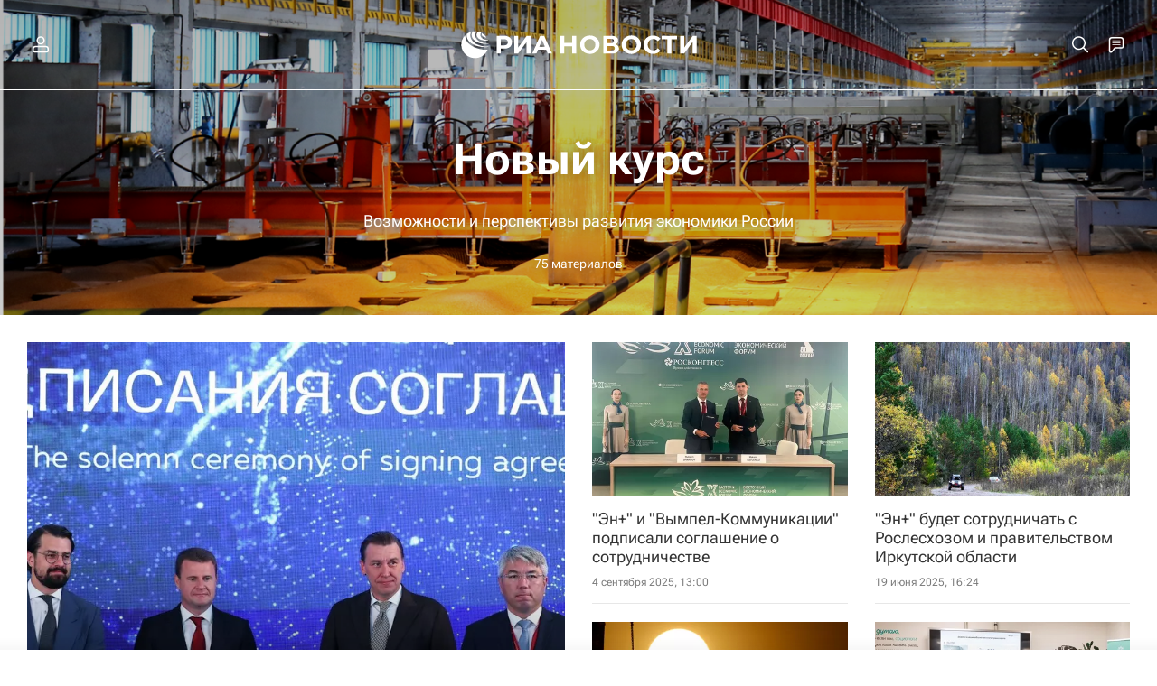

--- FILE ---
content_type: text/html; charset=utf-8
request_url: https://ria.ru/novyy-kurs/
body_size: 40169
content:
<!DOCTYPE html><html lang="ru"><head prefix="og: http://ogp.me/ns# article: http://ogp.me/ns/article# ya: http://webmaster.yandex.ru/vocabularies/"><meta http-equiv="Content-Type" content="text/html; charset=utf-8">
            
                <script type="text/javascript">
                    (function() {
                        new Image().src = "//counter.yadro.ru/hit;RS_Total/Riaru_Total?r" +
                            escape(document.referrer) + ((typeof(screen) == "undefined") ? "" :
                                ";s" + screen.width + "*" + screen.height + "*" + (screen.colorDepth ?
                                    screen.colorDepth : screen.pixelDepth)) + ";u" + escape(document.URL) +
                            ";h" + escape(document.title.substring(0, 80)) + ";" + Math.random();
                    })();
                </script>
            
        
            
                <script type="text/javascript">
                    var _tmr = window._tmr || (window._tmr = []);
                    _tmr.push({id: "331653", type: "pageView", start: (new Date()).getTime()});
                    (function (d, w, id) {
                        if (d.getElementById(id)) return;
                        var ts = d.createElement("script");
                        ts.type = "text/javascript";
                        ts.async = true; ts.id = id;
                        ts.src = (d.location.protocol == "https:" ? "https:" : "http:") + "//top-fwz1.mail.ru/js/code.js";
                        var f = function () {
                            var s = d.getElementsByTagName("script")[0];
                            s.parentNode.insertBefore(ts, s);
                        };
                        if (w.opera == "[object Opera]") {
                            d.addEventListener("DOMContentLoaded", f, false);
                        } else {
                            f();
                        }
                    })(document, window, "topmailru-code");
                </script>
                <noscript>
                    <div style="position:absolute;left:-10000px;">
                        <img src="//top-fwz1.mail.ru/counter?id=331653;js=na" style="border:0;" height="1" width="1" alt="Рейтинг@Mail.ru">
                    </div>
                </noscript>
            
        
            
                <!-- Yandex.Metrika counter -->
                <script type="text/javascript" >
                   (function(m,e,t,r,i,k,a){m[i]=m[i]||function(){(m[i].a=m[i].a||[]).push(arguments)};
                   m[i].l=1*new Date();
                   for (var j = 0; j < document.scripts.length; j++) {if (document.scripts[j].src === r) { return; }}
                   k=e.createElement(t),a=e.getElementsByTagName(t)[0],k.async=1,k.src=r,a.parentNode.insertBefore(k,a)})
                   (window, document, "script", "https://mc.yandex.ru/metrika/tag.js", "ym");

                   ym(960630, "init", {
                        clickmap:true,
                        trackLinks:true,
                        accurateTrackBounce:true,
                        webvisor:true
                   });
                </script>
                <noscript><div><img src="https://mc.yandex.ru/watch/960630" style="position:absolute; left:-9999px;" alt="" /></div></noscript>
                <!-- /Yandex.Metrika counter -->
             
        
            
                <!-- Yandex.Metrika counter -->
                <script type="text/javascript" >
                   (function(m,e,t,r,i,k,a){m[i]=m[i]||function(){(m[i].a=m[i].a||[]).push(arguments)};
                   m[i].l=1*new Date();
                   for (var j = 0; j < document.scripts.length; j++) {if (document.scripts[j].src === r) { return; }}
                   k=e.createElement(t),a=e.getElementsByTagName(t)[0],k.async=1,k.src=r,a.parentNode.insertBefore(k,a)})
                   (window, document, "script", "https://mc.yandex.ru/metrika/tag.js", "ym");

                   ym(48341570, "init", {
                        clickmap:true,
                        trackLinks:true,
                        accurateTrackBounce:true
                   });
                </script>
                <noscript><div><img src="https://mc.yandex.ru/watch/48341570" style="position:absolute; left:-9999px;" alt="" /></div></noscript>
                <!-- /Yandex.Metrika counter -->
             
        
            
            <!-- tns-counter.ru -->
            <script type="text/javascript">
             (function(win, doc, cb){
              (win[cb] = win[cb] || []).push(function() {
               try {
                tnsCounterRian_ru = new TNS.TnsCounter({
                'account':'rian_ru',
                'tmsec': 'rian_site-new'
                });
               } catch(e){}
              });

              var tnsscript = doc.createElement('script');
              tnsscript.type = 'text/javascript';
              tnsscript.async = true;
              tnsscript.src = ('https:' == doc.location.protocol ? 'https:' : 'http:') +
               '//www.tns-counter.ru/tcounter.js';
              var s = doc.getElementsByTagName('script')[0];
              s.parentNode.insertBefore(tnsscript, s);
             })(window, this.document,'tnscounter_callback');
            </script>
            <noscript>
             <img src="//www.tns-counter.ru/V13a****rian_ru/ru/UTF-8/tmsec=rian_site-new/" width="0" height="0" alt="" />
            </noscript>
            <!--/ tns-counter.ru -->
             
        
            
                <script>
                    ((counterHostname) => {
                        window.MSCounter = {
                            counterHostname: counterHostname
                        };
                        window.mscounterCallbacks = window.mscounterCallbacks || [];
                        window.mscounterCallbacks.push(() => {
                            msCounterExampleCom = new MSCounter.counter({
                                    'account':'rian_ru',
                                    'tmsec': 'rian_ru',
                                    'autohit' : true
                                });
                        });

                        const newScript = document.createElement('script');
                        newScript.async = true;
                        newScript.src = `${counterHostname}/ncc/counter.js`;

                        const referenceNode = document.querySelector('script');
                        if (referenceNode) {
                            referenceNode.parentNode.insertBefore(newScript, referenceNode);
                        } else {
                            document.firstElementChild.appendChild(newScript);
                        }
                    })('https://tns-counter.ru/');
                </script>
            
        <meta charset="utf-8"><meta http-equiv="X-UA-Compatible" content="IE=edge,chrome=1"><title>Новый курс - РИА Новости</title><meta name="description" content="Возможности и перспективы развития экономики России"><meta name="analytics:title" content="Новый курс"><meta name="analytics:keyw" content="novyy-kurs, novyy-kurs, novyy-kurs, novyy-kurs"><meta name="analytics:rubric" content=""><meta name="analytics:tags" content="Новый курс, Новый курс, Новый курс, Новый курс"><meta name="analytics:site_domain" content="ria.ru"><meta name="analytics:lang" content="rus"><meta property="og:url" content="https://ria.ru/novyy-kurs/"><meta property="og:title" content="Новый курс"><meta property="og:description" content="Возможности и перспективы развития экономики России"><meta property="og:type" content="website"><meta property="og:site_name" content="РИА Новости"><meta property="og:locale" content="ru_RU"><meta property="vk:image" content="https://cdnn21.img.ria.ru/images/sharing/tag/novyy-kurs.jpg?1768889300&amp;social=vk"><meta property="og:image" content="https://cdnn21.img.ria.ru/images/sharing/tag/novyy-kurs.jpg?1768889300"><meta property="og:image:width" content="2072"><meta property="og:image:height" content="1166"><meta name="relap-image" content="https://cdnn21.img.ria.ru/images/07e6/04/1b/1785810173_0:99:2831:1691_1036x0_80_0_0_a13517ef4cd6e0f062b7781b34cad568.png.webp"><meta name="twitter:card" content="summary_large_image"><meta name="twitter:site" content="@rianru"><link rel="canonical" href="https://ria.ru/novyy-kurs/"><link rel="alternate" hreflang="ru" href="https://ria.ru/novyy-kurs/"><link rel="alternate" hreflang="x-default" href="https://ria.ru/novyy-kurs/"><link rel="preconnect" href="https://cdnn21.img.ria.ru/"><link rel="dns-prefetch" href="https://cdnn21.img.ria.ru/"><link rel="alternate" type="application/rss+xml" href="https://ria.ru/export/rss2/archive/index.xml"><meta name="robots" content="index, follow, max-image-preview:large"><meta name="viewport" content="width=device-width, initial-scale=1.0, maximum-scale=1.0, user-scalable=yes"><meta name="HandheldFriendly" content="true"><meta name="MobileOptimzied" content="width"><meta name="referrer" content="always"><meta name="format-detection" content="telephone=no"><meta name="format-detection" content="address=no"><meta name="yandex-verification" content="60b446706b5fd796"><meta name="google-site-verification" content="57DTwe_P8zcteI_1GYjEV5SeWutAwHYtsk-4KOIHvTM"><meta name="google-site-verification" content="OtWwmT7I1Awn_B7mgpoyj2iIaR906Mp_FUopU6DLpVE"><meta name="yandex-verification" content="6e92aa3fa8a4126f"><meta name="apple-itunes-app" content="app-id=1523036476"><meta name="msApplication-ID" content="RIANovosti.86234F117D12"><meta name="msApplication-PackageFamilyName" content="RIANovosti.86234F117D12_bwjwabna54xm2"><meta name="google-play-app" content="app-id=ru.ria.ria"><link rel="icon" href="https://cdnn21.img.ria.ru/i/favicons/favicon.ico" sizes="any"><link rel="icon" href="https://cdnn21.img.ria.ru/i/favicons/favicon.svg" type="image/svg+xml"><link rel="apple-touch-icon" href="https://cdnn21.img.ria.ru/i/favicons/apple-touch-icon.png"><link rel="manifest" href="/i/favicons/manifest.json?v1"><link rel="preload" href="https://cdnn21.img.ria.ru/css/fonts/font_rs_news_sans.css?9fc475b08" as="style" onload="this.onload=null;this.rel='stylesheet'"><link rel="preload" href="https://cdnn21.img.ria.ru/css/fonts/font_rs_news_serif.css?98728d853" as="style" onload="this.onload=null;this.rel='stylesheet'"><link rel="preload" href="https://cdnn21.img.ria.ru/css/fonts/font_roboto_flex_variable.css?9eab4d901" as="style" onload="this.onload=null;this.rel='stylesheet'"><noscript><link rel="stylesheet" type="text/css" href="https://cdnn21.img.ria.ru/css/fonts/font_rs_news_sans.css?9fc475b08"><link rel="stylesheet" type="text/css" href="https://cdnn21.img.ria.ru/css/fonts/font_rs_news_serif.css?98728d853"><link rel="stylesheet" type="text/css" href="https://cdnn21.img.ria.ru/css/fonts/font_roboto_flex_variable.css?9eab4d901"></noscript><link rel="stylesheet" type="text/css" href="https://cdnn21.img.ria.ru/css/common.min.css?915b951460"><link rel="stylesheet" type="text/css" href="https://cdnn21.img.ria.ru/css/pages/index.min.css?95c43a4d0"><noscript><link rel="stylesheet" type="text/css" href="https://cdnn21.img.ria.ru/css/pages/index.min.css?95c43a4d0"></noscript><link rel="stylesheet" type="text/css" href="https://cdnn21.img.ria.ru/css/print/common_print.min.css?910277b88"><script>var GLOBAL = {}; GLOBAL.www = 'https://ria.ru'; GLOBAL.cookie_domain = '.ria.ru'; GLOBAL.userpic = 'https://cdnn21.img.ria.ru/userpic/'; GLOBAL.adriver = {}; GLOBAL.adriver.sid = "45736"; GLOBAL.adriver.bt = "52"; GLOBAL.csrf_token = ''; GLOBAL.search = {}; GLOBAL.auth = {}; GLOBAL.auth.status = 'error'; GLOBAL.auth.provider = ''; GLOBAL.auth.twitter = '/id/twitter/request/'; GLOBAL.auth.facebook = '/id/facebook/request/'; GLOBAL.auth.vkontakte = '/id/vkontakte/request/'; GLOBAL.auth.google = '/id/google/request/'; GLOBAL.auth.ok = '/id/ok/request/'; GLOBAL.auth.apple = '/id/apple/request/'; GLOBAL.auth.yandex = '/id/yandex/request/'; GLOBAL.auth.moderator = ''; GLOBAL.user = {}; GLOBAL.user.id = ""; GLOBAL.user.showCaptcha = ""; GLOBAL.locale = {}; GLOBAL.locale.id = {}; GLOBAL.locale.id.is_id = '1'; GLOBAL.locale.id.errors = {}; GLOBAL.locale.id.errors.error = 'Ошибка'; GLOBAL.locale.id.errors.errortrylater = 'Произошла ошибка. Попробуйте позже.'; GLOBAL.locale.id.errors.email = 'Введите e-mail'; GLOBAL.locale.id.errors.password = 'Введите пароль'; GLOBAL.locale.id.errors.wrong = 'Неправильный логин или пароль'; GLOBAL.locale.id.errors.wrongpassword = 'Неправильный пароль'; GLOBAL.locale.id.errors.wronglogin = 'Проверьте адрес почты'; GLOBAL.locale.id.errors.emptylogin = 'Не введено имя пользователя'; GLOBAL.locale.id.errors.wrongemail = 'Неверный e-mail'; GLOBAL.locale.id.errors.passwordnotsimilar = 'Введенные пароли не совпадают'; GLOBAL.locale.id.errors.wrongcode = 'Неправильный код'; GLOBAL.locale.id.errors.emptyname = 'Не введено имя'; GLOBAL.locale.id.errors.wrongname = 'Недопустимое имя'; GLOBAL.locale.id.errors.emptylastname = 'Не введена фамилия'; GLOBAL.locale.id.errors.wronglastname = 'Недопустимая фамилия'; GLOBAL.locale.id.errors.send = 'E-mail отправлен!'; GLOBAL.locale.id.errors.notsend = 'Ошибка! Невозможно отправить e-mail.'; GLOBAL.locale.id.errors.anothersoc = 'Другой социальный аккаунт уже связан с этим профилем'; GLOBAL.locale.id.errors.acclink = 'Аккаунты успешно связаны!'; GLOBAL.locale.id.errors.emailexist = 'Пользователь с таким e-mail уже существует'; GLOBAL.locale.id.errors.emailnotexist = 'Ошибка! Пользователя с таким e-mail не существует'; GLOBAL.locale.id.errors.emailwhitelist = 'Произошла ошибка регистрации. Повторите попытку позже или напишите модераторам на moderator@ria.ru'; GLOBAL.locale.id.errors.editemailwhitelist = 'Произошла ошибка. Повторите попытку позже или напишите модераторам на moderator@ria.ru'; GLOBAL.locale.id.errors.editemailbanned = 'Смена почты возможна только после разблокировки аккаунта'; GLOBAL.locale.id.errors.recoveryerror = 'Ошибка восстановления пароля. Пожалуйста, попробуйте снова!'; GLOBAL.locale.id.errors.alreadyactive = 'Пользователь уже был активирован'; GLOBAL.locale.id.errors.autherror = 'Ошибка входа. Пожалуйста, повторите попытку позже или обратитесь в службу технической поддержки'; GLOBAL.locale.id.errors.codeerror = 'Ошибка генерации кода подтверждение регистрации. Пожалуйста, повторите попытку позже или обратитесь в службу технической поддержки'; GLOBAL.locale.id.errors.global = 'Произошла ошибка. Пожалуйста, повторите попытку позже или обратитесь в службу технической поддержки'; GLOBAL.locale.id.errors.registeremail = ' На указанный Вами e-mail отправленно письмо. <br/> Для завершения регистрации, пожалуйста перейдите по ссылке в e-mail. '; GLOBAL.locale.id.errors.linkprofile = ' Этот e-mail уже используется! <a data-modal-open="link_local_account">Вы хотите связать эти аккаунты?</a> '; GLOBAL.locale.id.errors.confirm = ' Этот аккаунт не был подтвержден! <br/> <a class="b-id__secret-recovery">Отправить e-mail</a> с информацией для подтверждения аккаунта. '; GLOBAL.locale.id.errors.block = ' Ваш аккаунт на ria.ru был заблокирован.<br/>Для восстановления доступа отправьте письмо на <a href="mailto:moderator@rian.ru">moderator@rian.ru</a> '; GLOBAL.locale.id.errors.del = ' Ваш аккаунт был удален! Вы можете восстановить его, перейдя по ссылке из письма, высланного при удалении аккаунта. <br/> <a id="modalUserRemindLetter">Повторно отправить e-mail</a> '; GLOBAL.locale.id.errors.confirmation = ' Пожалуйста, перейдите по ссылке из письма, отправленного на <span class="m-email">$1</span> '; GLOBAL.locale.id.links = {}; GLOBAL.locale.id.links.login = 'Авторизация'; GLOBAL.locale.id.links.register = 'Регистрация'; GLOBAL.locale.id.links.forgotpassword = 'Восстановление пароля'; GLOBAL.locale.id.links.privacy = 'Политика конфиденциальности'; GLOBAL.locale.id.login = {}; GLOBAL.locale.id.login.title = 'Авторизация'; GLOBAL.locale.id.login.email = 'E-mail:'; GLOBAL.locale.id.login.password = 'Пароль:'; GLOBAL.locale.id.login.remember = 'Запомнить меня'; GLOBAL.locale.id.login.signin = 'Войти'; GLOBAL.locale.id.login.social = {}; GLOBAL.locale.id.login.social.label = 'Other ways to sign in:'; GLOBAL.locale.id.login.social.anotheruserlink = 'This account has been linked to a different profile.'; GLOBAL.locale.id.register = {}; GLOBAL.locale.id.register.title = 'Регистрация'; GLOBAL.locale.id.register.email = 'E-mail:'; GLOBAL.locale.id.register.password = 'Пароль:'; GLOBAL.locale.id.register.confirm = 'Подтверждение пароля:'; GLOBAL.locale.id.register.captcha = 'Введите код с картинки'; GLOBAL.locale.id.register.requirements = '* Все поля обязательны к заполнению'; GLOBAL.locale.id.register.password_length = 'Не менее 9 символов с 1 цифрой'; GLOBAL.locale.id.register.success = ' Пожалуйста, подтвердите Ваш e-mail для продолжения. Инструкции для подтверждения были высланы на <a class="email"></a> '; GLOBAL.locale.id.register.confirmemail = 'Пожалуйста, подтвердите Ваш e-mail для продолжения.'; GLOBAL.locale.id.register.confirm_personal = 'By clicking \'Register\', you confirm that you agree to our Privacy Policy and give your consent to the processing of personal data in accordance with the Privacy Policy'; GLOBAL.locale.id.deleteaccount = {}; GLOBAL.locale.id.deleteaccount.title = 'Удалить аккаунт'; GLOBAL.locale.id.deleteaccount.body = 'Вы уверены, что хотите удалить аккаунт?'; GLOBAL.locale.id.deleteaccount.success = 'Ваш аккаунт был удален! Вы можете восстановить аккаунт в течение 30 дней, перейдя по ссылке в письме.'; GLOBAL.locale.id.deleteaccount.action = 'Удалить аккаунт'; GLOBAL.locale.id.passwordrecovery = {}; GLOBAL.locale.id.passwordrecovery.title = 'Восстановление пароля'; GLOBAL.locale.id.passwordrecovery.password = 'Введите новый пароль:'; GLOBAL.locale.id.passwordrecovery.confirm = 'Повторите новый пароль:'; GLOBAL.locale.id.passwordrecovery.email = 'E-mail'; GLOBAL.locale.id.passwordrecovery.send = ' Инструкции для восстановления пароля высланы на <a class="email"></a> '; GLOBAL.locale.id.passwordrecovery.success = ' Поздравляем! Пароль успешно восстановлен. Пожалуйста авторизуйтесь. '; GLOBAL.locale.id.passwordrecovery.alert = ' На указанный Вами адрес отправлено сообщение. Чтобы установить пароль, перейдите по ссылке в тексте письма. '; GLOBAL.locale.id.registerconfirm = {}; GLOBAL.locale.id.registerconfirm.success = 'Аккаунт успешно создан!'; GLOBAL.locale.id.registerconfirm.error = 'Ошибка подтверждения регистрации. Пожалуйста, повторите попытку позже или обратитесь в службу технической поддержки'; GLOBAL.locale.id.restoreaccount = {}; GLOBAL.locale.id.restoreaccount.title = 'Восстановление аккаунта'; GLOBAL.locale.id.restoreaccount.confirm = 'Восстановить Ваш аккаунт?'; GLOBAL.locale.id.restoreaccount.error = 'Ошибка! Невозможно восстановить аккаунт'; GLOBAL.locale.id.restoreaccount.success = 'Ваш аккаунт был восстановлен'; GLOBAL.locale.id.localaccount = {}; GLOBAL.locale.id.localaccount.exist = 'У меня есть аккаунт в ria.ru'; GLOBAL.locale.id.localaccount.notexist = 'У меня нет аккаунта в ria.ru'; GLOBAL.locale.id.localaccount.title = 'Регистрация'; GLOBAL.locale.id.localaccount.profile = 'У вас есть аккаунт в ria.ru?'; GLOBAL.locale.id.localaccount.hello = ' <span>Здравствуйте, </span> <span class="m-name"></span> <span>!</span> '; GLOBAL.locale.id.button = {}; GLOBAL.locale.id.button.ok = 'Ок'; GLOBAL.locale.id.button.yes = 'Да'; GLOBAL.locale.id.button.no = 'Нет'; GLOBAL.locale.id.button.next = 'Дальше'; GLOBAL.locale.id.button.close = 'Закрыть'; GLOBAL.locale.id.button.profile = 'В личный кабинет'; GLOBAL.locale.id.button.recover = 'Восстановление'; GLOBAL.locale.id.button.register = 'Регистрация'; GLOBAL.locale.id.message = {}; GLOBAL.locale.id.message.errors = {}; GLOBAL.locale.id.message.errors.empty = 'Невозможно отправить сообщение'; GLOBAL.locale.id.message.errors.notfound = 'Невозможно отправить сообщение'; GLOBAL.locale.id.message.errors.similar = 'Неверный код'; GLOBAL.locale.smartcaptcha = {}; GLOBAL.locale.smartcaptcha.site_key = 'ysc1_3gfeVRJvgbAIGLE0fhwjILisSn1DflCCFOsPCBUb901052cd'; GLOBAL.locale.smartcaptcha.site_key_chat = 'ysc1_3gfeVRJvgbAIGLE0fhwjILisSn1DflCCFOsPCBUb901052cd'; GLOBAL.comet = {}; GLOBAL.comet.ticket = "00"; GLOBAL.comet.url = "https://n-ssl.ria.ru/polling"; GLOBAL.comet.ts = "1768889391"; GLOBAL.comet.objects = []; GLOBAL.comet.reduce = ""; GLOBAL.comet.timeouts = {}; GLOBAL.comet.timeouts.try2 = 1000; GLOBAL.comet.timeouts.try3 = 10000; GLOBAL.comet.timeouts.try4 = 30000; GLOBAL.sock = {}; GLOBAL.sock.server = "https://cm.ria.ru/chat"; GLOBAL.project = "ria"; GLOBAL.partnerstags = "novyy-kurs:ria_ru:ria_ru"; GLOBAL.chat = GLOBAL.chat || {}; GLOBAL.chat.show = !!1; GLOBAL.cdn = "https://cdnn21.img.ria.ru/"; GLOBAL.css = {}; GLOBAL.js = {}; GLOBAL.js.videoplayer = "https://cdnn21.img.ria.ru/min/js/libs/video/videoplayer.min.js?9d9a28fb5"; GLOBAL.css.riaPartners_banner = "https://cdnn21.img.ria.ru/css/banners/partners_banner.min.css?9f07f88f0"; GLOBAL.css.riaPartners_column = "https://cdnn21.img.ria.ru/css/banners/partners_column.min.css?924e0edb1"; GLOBAL.css.riaPartners_mobile = "https://cdnn21.img.ria.ru/css/banners/partners_mobile.min.css?9f50a9c20"; GLOBAL.js.riaPartners = "https://cdnn21.img.ria.ru/min/js/libs/ria.partners.js?998f585bb";</script><script type="text/javascript">
            (function(e, x, pe, r, i, me, nt){
            e[i]=e[i]||function(){(e[i].a=e[i].a||[]).push(arguments)},
            me=x.createElement(pe),
            me.async=1,
            me.src=r,
            nt=x.getElementsByTagName(pe)[0],
            nt.parentNode.insertBefore(me,nt)
            })(window, document, 'script', 'https://abt.s3.yandex.net/expjs/latest/exp.js', 'ymab');
            ymab('metrika.960630', 'init');
            ymab('metrika.94856332', 'init');
        </script><link rel="preload" href="https://cdnn21.img.ria.ru/css/pages/article.min.css?94651605c" as="style" onload="this.onload=null;this.rel='stylesheet'"><noscript><link rel="stylesheet" type="text/css" href="https://cdnn21.img.ria.ru/css/pages/article.min.css?94651605c"></noscript><script>
                    window.headerBiddingPushAdUnits = function( params ) { };
                </script><script src="https://yandex.ru/ads/system/header-bidding.js" async="true"></script><!-- HB code --><!-- -->
<script>
    var adfoxBiddersMap = 
	{
		"myTarget": "850816",
		"adfox_adsmart": "987208",
		"relap": "997766",
		"adfox_imho-video": "1732671",
		"sape": "3338206"
    };
    if (window.innerWidth <= 924)
	{
		var adUnits = 
		[
			{
				"code": "adfox_154330592324517184",
				"bids": 
				[
					{
						"bidder": "myTarget",
						"params": {
							"placementId": "389710"
						}
					},
					{
						"bidder": "sape",
						"params": {
							"placementId": "939870"
						}
					}
				],
				"sizes": [
					[320,100]
				]
			}
		];
    } 
	else if (window.innerWidth >= 1234) 
	{
		var adUnits = 
		[
			{
				"code": "adfox_154385062340651027",
				"bids": 
				[
					{
						"bidder": "myTarget",
						"params": {
							"placementId": "479488"
						}
					},
					{
						"bidder": "adfox_adsmart",
						"params": {
							"p1": "cqguv",
							"p2": "hhro"
						}
					},
					{
						"bidder": "adfox_imho-video",
						"params": {
							"p1": "cqryv",
							"p2": "hitz"
						}
					}
				],
				"sizes": 
				[
					[300,600]
				]
			}
		];
    }
	
    var userTimeout = 500;
	
    window.YaHeaderBiddingSettings = 
	{
		biddersMap: adfoxBiddersMap,
		adUnits: adUnits,
		timeout: userTimeout
    };
</script> </head><body class="body m-ria m-supertag-page" id="body" data-const-page-type="supertag" data-page-type="supertag" data-page-project="ria" data-header-sticked-on="1"><script src="https://cdnn21.img.ria.ru/min/js/jquery/jquery-1.12.4.min.js?96ee03cbd"></script><div class="schema_org" itemscope="itemscope" itemtype="https://schema.org/WebSite" data-test="org"><meta itemprop="name" content="РИА Новости"><meta itemprop="description" content="Новости в России и мире, самая оперативная информация: темы дня, обзоры, анализ. Фото и видео с места событий, инфографика, радиоэфир, подкасты"><a itemprop="url" href="https://ria.ru"> </a><meta itemprop="image" content="https://cdnn21.img.ria.ru/i/export/ria/logo.png"><div itemprop="potentialAction" itemscope="itemscope" itemtype="https://schema.org/SearchAction"><meta itemprop="target" content="https://ria.ru/search/?query={query}"><meta itemprop="query-input" content="required name=query"></div></div><div class="schema_org" itemscope="itemscope" itemtype="http://schema.org/WebPage"><a itemprop="url" href="https://ria.ru/novyy-kurs/"> </a><meta itemprop="mainEntityOfPage" content="https://ria.ru/novyy-kurs/"><meta itemprop="name" content="Новый курс - РИА Новости"><meta itemprop="headline" content="Новый курс - РИА Новости"><meta itemprop="description" content="Возможности и перспективы развития экономики России"><meta itemprop="genre" content="Новости"><meta itemprop="keywords" content="новый курс, новый курс новости"><meta itemprop="image" content="https://cdnn21.img.ria.ru/images/07e9/0c/1a/2064799559_0:158:3079:1890_1920x0_80_0_0_c924e78e1915ceb45ea180160c8b2e7b.jpg.webp"><meta itemprop="dateModified" content="2025-12-26T16:24:00+03:00"></div><ul class="schema_org" itemscope="itemscope" itemtype="http://schema.org/BreadcrumbList"><li itemprop="itemListElement" itemscope="itemscope" itemtype="http://schema.org/ListItem"><meta itemprop="name" content="РИА Новости"><meta itemprop="position" content="1"><meta itemprop="item" content="https://ria.ru"><a itemprop="url" href="https://ria.ru"> </a></li><li itemprop="itemListElement" itemscope="itemscope" itemtype="http://schema.org/ListItem"><meta itemprop="name" content="Новый курс"><meta itemprop="position" content="2"><meta itemprop="item" content="https://ria.ru/novyy-kurs/"><a itemprop="url" href="https://ria.ru/novyy-kurs/"> </a></li></ul><script>
                    if (!rutarget) {
                        var rutarget = {};
                    }
                    if (!rutarget.adfox) {
                        rutarget.adfox = {
                            getAdState: function() {return 0},
                            checkAd: function() {}
                        };
                    }
                </script><script>
            var svg_spirte_files = [
                

                "https://cdnn21.img.ria.ru/i/sprites/header_icon/inline.svg?108",
                "https://cdnn21.img.ria.ru/i/sprites/icon/inline.svg?108",
                "https://cdnn21.img.ria.ru/i/sprites/emoji/inline.svg?108",

                

                "https://cdnn21.img.ria.ru/i/sprites/white_longread/inline.svg?108",

                "https://cdnn21.img.ria.ru/i/sprites/logo/inline.svg?108",
                "https://cdnn21.img.ria.ru/i/sprites/social/inline.svg?108",

                "https://cdnn21.img.ria.ru/i/sprites/s_icon/inline.svg?108",
                "https://cdnn21.img.ria.ru/i/sprites/s_social/inline.svg?108"
            ];

            for (var i = 0; i < svg_spirte_files.length; i++) {
                var svg_ajax = new XMLHttpRequest();
                svg_ajax.open("GET", svg_spirte_files[i], true);
                svg_ajax.send();
                svg_ajax.onload = function(e) {
                    var svg_div = document.createElement("div");
                    svg_div.className = 'svg-sprite';
                    svg_div.innerHTML = this.responseText;
                    document.body.insertBefore(svg_div, document.body.childNodes[0]);
                }
            }
            </script><script>
                if ( !window.EVENTSTACK ) window.EVENTSTACK = [];
            </script><script src="https://cdnn21.img.ria.ru/min/js/libs/banners/adfx.loader.bind.js?98427ff4a"></script><script>
                    (window.yaContextCb = window.yaContextCb || []).push(() => {
                        replaceOriginalAdFoxMethods();
                        window.Ya.adfoxCode.hbCallbacks = window.Ya.adfoxCode.hbCallbacks || [];
                    })
                </script><script src="https://yandex.ru/ads/system/context.js" async="true"></script><script src="https://cdnn21.img.ria.ru/min/js/libs/banners/prebid.min.js?991c5bc75"></script><script>
                        window.riaPartners = window.riaPartners || [];
                    </script><div class="view-size" id="jsViewSize"></div><div class="page" id="page"><div class="page__width page__bg"><div class="page__bg-media"></div><div class="alert m-hidden" id="alertAfterRegister"><div class="alert__text">
                Регистрация пройдена успешно! <br>
                Пожалуйста, перейдите по ссылке из письма, отправленного на <span class="m-email"></span></div><div class="alert__btn"><button class="form__btn m-min m-white confirmEmail">Отправить еще раз</button></div></div><div class="header m-media" id="header" data-header-type="" supertag-media="1" supertag-white-logo="1"><div class="header__height" id="headerHeight"></div><div class="header__position"><div class="page__width"><div class="header__sticked" id="headerSticked"><div class="header__sticked-logo"><svg class="svg-icon m-desktop m-project-recipe"><use xmlns:xlink="http://www.w3.org/1999/xlink" xlink:href="#logo-recipe_logo_m"></use></svg><svg class="svg-icon m-mobile m-project-recipe"><use xmlns:xlink="http://www.w3.org/1999/xlink" xlink:href="#logo-recipe_logo_mobile_m"></use></svg><svg class="svg-icon m-desktop m-realty"><use xmlns:xlink="http://www.w3.org/1999/xlink" xlink:href="#logo-realty_logo_m"></use></svg><svg class="svg-icon m-mobile m-realty"><use xmlns:xlink="http://www.w3.org/1999/xlink" xlink:href="#logo-realty_logo_mobile_m"></use></svg><svg class="svg-icon m-desktop m-rsport"><use xmlns:xlink="http://www.w3.org/1999/xlink" xlink:href="#logo-sport_logo_m"></use></svg><svg class="svg-icon m-mobile m-rsport"><use xmlns:xlink="http://www.w3.org/1999/xlink" xlink:href="#logo-sport_logo_mobile_m"></use></svg><svg class="svg-icon m-desktop m-ria"><use xmlns:xlink="http://www.w3.org/1999/xlink" xlink:href="#logo-ria_logo_m"></use></svg><svg class="svg-icon m-mobile m-ria"><use xmlns:xlink="http://www.w3.org/1999/xlink" xlink:href="#logo-ria_logo_mobile_m"></use></svg><svg class="svg-icon m-desktop m-white m-ria"><use xmlns:xlink="http://www.w3.org/1999/xlink" xlink:href="#logo-ria_logo_white_m"></use></svg><svg class="svg-icon m-mobile m-white m-ria"><use xmlns:xlink="http://www.w3.org/1999/xlink" xlink:href="#logo-ria_logo_white_mobile_m"></use></svg><a class="m-link-home m-project-recipe" href="https://ria.ru/recipe/" title="Рецепты"></a><a class="m-link-home m-realty" href="https://realty.ria.ru/" title="Главная страница сайта realty"></a><a class="m-link-home m-rsport" href="https://ria.ru/sport/" title="Главная страница сайта rsport"></a><a class="m-link-home m-ria" href="https://ria.ru/" title="Главная страница сайта ria"></a><a class="m-link-ria m-project-recipe m-realty m-rsport" href="https://ria.ru/" title="Главная страница сайта ria"></a></div><div class="header__menu"><div class="header__menu-left"><a class="header__menu-button header__menu-login" data-modal-open="authorization"><span class="header__menu-icon color-svg-hover-only" data-auth="1"><svg class="svg-icon"><use xmlns:xlink="http://www.w3.org/1999/xlink" xlink:href="#header_icon-user_filled"></use></svg></span><span class="header__menu-icon color-svg-hover-only" data-auth="0"><svg class="svg-icon"><use xmlns:xlink="http://www.w3.org/1999/xlink" xlink:href="#header_icon-user"></use></svg></span></a></div><span class="header__menu-share"><div class="share m-header" data-nosnippet="true" data-id="" data-url="https://ria.ru" data-title=""></div></span><div class="header__menu-right"><a class="header__menu-button header__menu-search" data-modal-open="search"><span class="header__menu-icon color-svg-hover-only"><svg class="svg-icon"><use xmlns:xlink="http://www.w3.org/1999/xlink" xlink:href="#header_icon-search"></use></svg></span></a><a class="header__menu-button header__menu-chat js__toggle-chat"><span class="header__menu-icon color-svg-hover-only"><svg class="svg-icon"><use xmlns:xlink="http://www.w3.org/1999/xlink" xlink:href="#header_icon-chat"></use></svg></span></a></div></div></div></div></div></div><div class="content" id="content"><div class="page__media m-novyy-kurs m-media"><div class="page__media-img"><picture><source media="(min-width: 925px)" media-type="ar16x9" srcset="https://cdnn21.img.ria.ru/images/07e6/04/1b/1785810173_0:99:2831:1691_1440x0_100_0_0_ce36f60afbda647cae6b85128ab91a45.png.webp"></source><source media="(min-width: 0px)" media-type="ar16x9" srcset="https://cdnn21.img.ria.ru/images/07e6/04/1b/1785810173_0:99:2831:1691_925x0_100_0_0_539cb039e7157212419c7d09fbb7e024.png.webp"></source><img media-type="ar16x9" data-crop-ratio="0.5625" data-crop-width="650" data-crop-height="366" data-source-sid="" alt="Волгоградский алюминиевый завод" title="Волгоградский алюминиевый завод" class="responsive_img" src="https://cdnn21.img.ria.ru/images/07e6/04/1b/1785810173_0:99:2831:1691_650x0_100_0_0_0ca5d60d6ba633c717579dcd1f219057.png.webp" data-responsive925="https://cdnn21.img.ria.ru/images/07e6/04/1b/1785810173_0:99:2831:1691_1440x0_100_0_0_ce36f60afbda647cae6b85128ab91a45.png.webp" data-responsive0="https://cdnn21.img.ria.ru/images/07e6/04/1b/1785810173_0:99:2831:1691_925x0_100_0_0_539cb039e7157212419c7d09fbb7e024.png.webp"></picture></div><div class="page__media-title"><h1><a href="/novyy-kurs/">Новый курс</a></h1></div><div class="page__media-announce">Возможности и перспективы развития экономики России</div><div class="page__media-logo"></div> <div class="page__media-count">75 
            материалов
        </div></div><script src="https://cdnn21.img.ria.ru/min/js/analytics/ab_title_scroll_event.js?98f5513fc"></script><div class="section_set"><div class="section m-vtv m-remove-advertisement" data-section="1" data-floors-in="1" data-blocks-in="1"><div class="section__cell"><div class="section__content"><div class="floor" data-floor="1"><div class="floor__cell" data-block-position="1" data-block-id="1786090687"><div class="floor__cell-size"><div class="floor__cell-shape mod-shape-6x2"><div class="floor__cell-content" from-cache=""><div xmlns:atom="http://www.w3.org/2005/Atom" class="cell cell-list-f m-main-with-image" data-type="news-list-100"><div class="cell-list-f__layout"><div class="cell-list-f__main"><a href="https://ria.ru/20250905/gidrouzel-2039924337.html" class="cell-list-f__main-link color-font-hover-only" data-semaphore="1"><span class="cell-list-f__main-img"><picture><source media="(min-width: 1235px)" media-type="ar1x1" srcset="https://cdnn21.img.ria.ru/images/07e9/09/05/2039940651_260:0:1326:1066_768x0_80_0_0_d4471f17dc01c4b477f63b41f522b48f.jpg.webp"></source><source media="(min-width: 768px)" media-type="ar9x16" srcset="https://cdnn21.img.ria.ru/images/07e9/09/05/2039940651_493:0:1093:1066_480x0_80_0_0_a110f102138977288fd79001fd9b15bd.jpg.webp"></source><source media="(min-width: 0px)" media-type="ar16x9" srcset="https://cdnn21.img.ria.ru/images/07e9/09/05/2039940651_0:166:1600:1066_768x0_80_0_0_a1f18e8c9666a35d99e4b0bac8f8fc58.jpg.webp"></source><img media-type="ar16x9" data-crop-ratio="0.5625" data-crop-width="650" data-crop-height="366" data-source-sid="not_rian_photo" alt="Эн+, республика Бурятия и КРДВ подписали соглашение о сотрудничестве" title="Эн+, республика Бурятия и КРДВ подписали соглашение о сотрудничестве" class="responsive_img" src="https://cdnn21.img.ria.ru/images/07e9/09/05/2039940651_0:166:1600:1066_650x0_80_0_0_beb5ef303b8aba1c36a6dd8e92ad9d73.jpg.webp" data-responsive1235="https://cdnn21.img.ria.ru/images/07e9/09/05/2039940651_260:0:1326:1066_768x0_80_0_0_d4471f17dc01c4b477f63b41f522b48f.jpg.webp" data-responsive768="https://cdnn21.img.ria.ru/images/07e9/09/05/2039940651_493:0:1093:1066_480x0_80_0_0_a110f102138977288fd79001fd9b15bd.jpg.webp" data-responsive0="https://cdnn21.img.ria.ru/images/07e9/09/05/2039940651_0:166:1600:1066_768x0_80_0_0_a1f18e8c9666a35d99e4b0bac8f8fc58.jpg.webp"></picture></span><span class="cell-list-f__main-desc"><span class="cell-list-f__main-title">"Эн+", Бурятия и КРДВ проработают проект строительства Мокского гидроузла</span></span><span class="cell-list-f__main-info"><div class="cell-info__date">5 сентября 2025, 11:17</div></span></a></div><div class="cell-list-f__list"><div class="cell-list-f__item"><a href="https://ria.ru/20250904/soglashenie-2039650451.html" class="cell-list-f__item-link color-font-hover-only" data-semaphore="1"><span class="cell-list-f__item-img"><picture><source media="(min-width: 768px)" media-type="ar16x9" srcset="https://cdnn21.img.ria.ru/images/07e9/09/04/2039649616_0:120:1280:840_480x0_80_0_0_bef11fb54bf20ad8c363e473d439a4d5.jpg.webp"></source><source media="(min-width: 480px)" media-type="ar16x9" srcset="https://cdnn21.img.ria.ru/images/07e9/09/04/2039649616_0:120:1280:840_768x0_80_0_0_38b42f2de470cd0d926b35f61cca4919.jpg.webp"></source><source media="(min-width: 0px)" media-type="ar16x9" srcset="https://cdnn21.img.ria.ru/images/07e9/09/04/2039649616_0:120:1280:840_480x0_80_0_0_bef11fb54bf20ad8c363e473d439a4d5.jpg.webp"></source><img media-type="ar16x9" data-crop-ratio="0.5625" data-crop-width="650" data-crop-height="366" data-source-sid="" alt="Директор Эн+ Телеком Максим Павленко и директор восточного региона ПАО ВымпелКом Максим Шарков на церемонии подписания соглашения" title="Директор Эн+ Телеком Максим Павленко и директор восточного региона ПАО ВымпелКом Максим Шарков на церемонии подписания соглашения" class="responsive_img" src="https://cdnn21.img.ria.ru/images/07e9/09/04/2039649616_0:120:1280:840_650x0_80_0_0_77d4279194d935d37cec88cbf6c169ec.jpg.webp" data-responsive768="https://cdnn21.img.ria.ru/images/07e9/09/04/2039649616_0:120:1280:840_480x0_80_0_0_bef11fb54bf20ad8c363e473d439a4d5.jpg.webp" data-responsive480="https://cdnn21.img.ria.ru/images/07e9/09/04/2039649616_0:120:1280:840_768x0_80_0_0_38b42f2de470cd0d926b35f61cca4919.jpg.webp" data-responsive0="https://cdnn21.img.ria.ru/images/07e9/09/04/2039649616_0:120:1280:840_480x0_80_0_0_bef11fb54bf20ad8c363e473d439a4d5.jpg.webp"></picture></span><span class="cell-list-f__item-title">"Эн+" и "Вымпел-Коммуникации" подписали соглашение о сотрудничестве</span><span class="cell-list-f__item-info"><div class="cell-info__date">4 сентября 2025, 13:00</div></span></a></div><div class="cell-list-f__item"><a href="https://ria.ru/20250619/rosleskhoz-2023954406.html" class="cell-list-f__item-link color-font-hover-only" data-semaphore="1"><span class="cell-list-f__item-img"><picture><source media="(min-width: 768px)" media-type="ar16x9" srcset="https://cdnn21.img.ria.ru/images/07e4/09/1d/1577955915_0:291:3123:2047_480x0_80_0_0_8cebc5c0bd06c8367148e89bdb1c8e07.jpg.webp"></source><source media="(min-width: 480px)" media-type="ar16x9" srcset="https://cdnn21.img.ria.ru/images/07e4/09/1d/1577955915_0:291:3123:2047_768x0_80_0_0_b99720534d52d775687e3f7298c28ac2.jpg.webp"></source><source media="(min-width: 0px)" media-type="ar16x9" srcset="https://cdnn21.img.ria.ru/images/07e4/09/1d/1577955915_0:291:3123:2047_480x0_80_0_0_8cebc5c0bd06c8367148e89bdb1c8e07.jpg.webp"></source><img media-type="ar16x9" data-crop-ratio="0.5625" data-crop-width="650" data-crop-height="366" data-source-sid="rian_photo" alt="Квадроцикл едет по дороге в тайге" title="Квадроцикл едет по дороге в тайге" class="responsive_img" src="https://cdnn21.img.ria.ru/images/07e4/09/1d/1577955915_0:291:3123:2047_650x0_80_0_0_fa86518035af9e4bae7250e409258ab0.jpg.webp" data-responsive768="https://cdnn21.img.ria.ru/images/07e4/09/1d/1577955915_0:291:3123:2047_480x0_80_0_0_8cebc5c0bd06c8367148e89bdb1c8e07.jpg.webp" data-responsive480="https://cdnn21.img.ria.ru/images/07e4/09/1d/1577955915_0:291:3123:2047_768x0_80_0_0_b99720534d52d775687e3f7298c28ac2.jpg.webp" data-responsive0="https://cdnn21.img.ria.ru/images/07e4/09/1d/1577955915_0:291:3123:2047_480x0_80_0_0_8cebc5c0bd06c8367148e89bdb1c8e07.jpg.webp"></picture></span><span class="cell-list-f__item-title">"Эн+" будет сотрудничать с Рослесхозом и правительством Иркутской области</span><span class="cell-list-f__item-info"><div class="cell-info__date">19 июня 2025, 16:24</div></span></a></div><div class="cell-list-f__item"><a href="https://ria.ru/20250617/en-2023385397.html" class="cell-list-f__item-link color-font-hover-only" data-semaphore="1"><span class="cell-list-f__item-img"><picture><source media="(min-width: 768px)" media-type="ar16x9" srcset="https://cdnn21.img.ria.ru/images/07e8/09/10/1973051389_0:524:2628:2002_480x0_80_0_0_ac2001de9c4d3b0c5d73b95b755077da.jpg.webp"></source><source media="(min-width: 480px)" media-type="ar16x9" srcset="https://cdnn21.img.ria.ru/images/07e8/09/10/1973051389_0:524:2628:2002_768x0_80_0_0_99c42bf9d1da1327a2cb5060d06596cf.jpg.webp"></source><source media="(min-width: 0px)" media-type="ar16x9" srcset="https://cdnn21.img.ria.ru/images/07e8/09/10/1973051389_0:524:2628:2002_480x0_80_0_0_ac2001de9c4d3b0c5d73b95b755077da.jpg.webp"></source><img media-type="ar16x9" data-crop-ratio="0.5625" data-crop-width="650" data-crop-height="366" data-source-sid="rian_photo" alt="Люди отдыхают в городском парке" title="Люди отдыхают в городском парке" class="responsive_img" src="https://cdnn21.img.ria.ru/images/07e8/09/10/1973051389_0:524:2628:2002_650x0_80_0_0_d20390b1a7869dc450bfab8d00b30f09.jpg.webp" data-responsive768="https://cdnn21.img.ria.ru/images/07e8/09/10/1973051389_0:524:2628:2002_480x0_80_0_0_ac2001de9c4d3b0c5d73b95b755077da.jpg.webp" data-responsive480="https://cdnn21.img.ria.ru/images/07e8/09/10/1973051389_0:524:2628:2002_768x0_80_0_0_99c42bf9d1da1327a2cb5060d06596cf.jpg.webp" data-responsive0="https://cdnn21.img.ria.ru/images/07e8/09/10/1973051389_0:524:2628:2002_480x0_80_0_0_ac2001de9c4d3b0c5d73b95b755077da.jpg.webp"></picture></span><span class="cell-list-f__item-title">Холдинг "Эн+" объявил 11 победителей грантового конкурса</span><span class="cell-list-f__item-info"><div class="cell-info__date">17 июня 2025, 17:59</div></span></a></div><div class="cell-list-f__item"><a href="https://ria.ru/20250521/vozdukh-2018335800.html" class="cell-list-f__item-link color-font-hover-only" data-semaphore="1"><span class="cell-list-f__item-img"><picture><source media="(min-width: 768px)" media-type="ar16x9" srcset="https://cdnn21.img.ria.ru/images/07e9/05/15/2018335117_0:119:2560:1559_480x0_80_0_0_839ad986577fd501411f226f8d20fc9f.jpg.webp"></source><source media="(min-width: 480px)" media-type="ar16x9" srcset="https://cdnn21.img.ria.ru/images/07e9/05/15/2018335117_0:119:2560:1559_768x0_80_0_0_b67a359cb20d942153f7527423c5e29d.jpg.webp"></source><source media="(min-width: 0px)" media-type="ar16x9" srcset="https://cdnn21.img.ria.ru/images/07e9/05/15/2018335117_0:119:2560:1559_480x0_80_0_0_839ad986577fd501411f226f8d20fc9f.jpg.webp"></source><img media-type="ar16x9" data-crop-ratio="0.5625" data-crop-width="650" data-crop-height="366" data-source-sid="not_rian_photo" alt="Заседание комитета по экологии и охране окружающей среды Ассоциации менеджеров России (АМР)" title="Заседание комитета по экологии и охране окружающей среды Ассоциации менеджеров России (АМР)" class="responsive_img" src="https://cdnn21.img.ria.ru/images/07e9/05/15/2018335117_0:119:2560:1559_650x0_80_0_0_92fe71ef6f94555701072790013fbc1b.jpg.webp" data-responsive768="https://cdnn21.img.ria.ru/images/07e9/05/15/2018335117_0:119:2560:1559_480x0_80_0_0_839ad986577fd501411f226f8d20fc9f.jpg.webp" data-responsive480="https://cdnn21.img.ria.ru/images/07e9/05/15/2018335117_0:119:2560:1559_768x0_80_0_0_b67a359cb20d942153f7527423c5e29d.jpg.webp" data-responsive0="https://cdnn21.img.ria.ru/images/07e9/05/15/2018335117_0:119:2560:1559_480x0_80_0_0_839ad986577fd501411f226f8d20fc9f.jpg.webp"></picture></span><span class="cell-list-f__item-title">Предприятия обсудили вызовы при реализации проекта "Чистый воздух"</span><span class="cell-list-f__item-info"><div class="cell-info__date">21 мая 2025, 19:58</div></span></a></div></div></div></div></div></div></div></div></div></div></div></div><div class="section m-remove-advertisement" data-section="2" data-floors-in="2" data-blocks-in="10" data-not-vtv="1"><div class="section__cell"><div class="section__content"><div class="floor" data-floor="2"><div class="floor__cell" data-block-position="2" data-block-id="1817771986"><div class="floor__cell-size"><div class="floor__cell-shape mod-shape-2x1"><div class="floor__cell-content" from-cache=""><div class="cell cell-main-photo" data-article-type="article"><div class="cell-main-photo__hover color-font-hover-only" data-semaphore="1"><div class="cell-main-photo__text"><div class="cell-main-photo__desc"><div class="cell-main-photo__supertag"><a class="color-font-hover-only" href="/novyy-kurs/">Новый курс</a></div><div class="cell-main-photo__title">В фестивале "На лыжи!" в 2025 году приняли участие более 13 тысяч человек </div></div><div class="cell-main-photo__info"><div class="cell-info__date">11 марта 2025, 15:45</div></div></div><div class="cell-main-photo__image" data-width="2" data-height="1"><picture><source media="(min-width: 925px)" media-type="ar16x9" srcset="https://cdnn21.img.ria.ru/images/07e8/02/15/1928786829_0:238:3072:1966_480x0_80_0_0_2019f97ebe36695d2eedd4f2c0314d14.jpg.webp"></source><source media="(min-width: 640px)" media-type="ar4x3" srcset="https://cdnn21.img.ria.ru/images/07e8/02/15/1928786829_246:0:2977:2048_480x0_80_0_0_3d097dfeee6593b6064414f65a27c4d7.jpg.webp"></source><source media="(min-width: 0px)" media-type="ar16x9" srcset="https://cdnn21.img.ria.ru/images/07e8/02/15/1928786829_0:238:3072:1966_640x0_80_0_0_f131327bab9744ade005be2992e2d29f.jpg.webp"></source><img media-type="ar16x9" data-crop-ratio="0.5625" data-crop-width="650" data-crop-height="366" data-source-sid="rian_photo" alt="Лыжник встает на лыжи" title="Лыжник встает на лыжи" class="responsive_img" src="https://cdnn21.img.ria.ru/images/07e8/02/15/1928786829_0:238:3072:1966_650x0_80_0_0_741365e340e07e6aa57b2c9b26a4ed44.jpg.webp" data-responsive925="https://cdnn21.img.ria.ru/images/07e8/02/15/1928786829_0:238:3072:1966_480x0_80_0_0_2019f97ebe36695d2eedd4f2c0314d14.jpg.webp" data-responsive640="https://cdnn21.img.ria.ru/images/07e8/02/15/1928786829_246:0:2977:2048_480x0_80_0_0_3d097dfeee6593b6064414f65a27c4d7.jpg.webp" data-responsive0="https://cdnn21.img.ria.ru/images/07e8/02/15/1928786829_0:238:3072:1966_640x0_80_0_0_f131327bab9744ade005be2992e2d29f.jpg.webp"></picture></div><a class="cell-main-photo__link" href="https://ria.ru/20250311/festival-2004340581.html"></a></div></div></div></div></div></div><div class="floor__cell"><div class="floor__cell-size m-cell-empty"></div></div><div class="floor__cell" data-block-position="3" data-block-id="1821375660"><div class="floor__cell-size"><div class="floor__cell-shape mod-shape-2x1"><div class="floor__cell-content" from-cache=""><div class="cell cell-main-photo" data-article-type="article"><div class="cell-main-photo__hover color-font-hover-only" data-semaphore="1"><div class="cell-main-photo__text"><div class="cell-main-photo__desc"><div class="cell-main-photo__supertag"><a class="color-font-hover-only" href="/novyy-kurs/">Новый курс</a></div><div class="cell-main-photo__title">Проект в честь 70-летия с начала возведения Братской ГЭС запустили в России</div></div><div class="cell-main-photo__info"><div class="cell-info__date">24 декабря 2024, 12:15</div></div></div><div class="cell-main-photo__image" data-width="2" data-height="1"><picture><source media="(min-width: 925px)" media-type="ar16x9" srcset="https://cdnn21.img.ria.ru/images/07e8/0c/18/1990967687_0:482:2048:1633_480x0_80_0_0_1c6388fbec7620da1c636e283eeb5a6f.jpg.webp"></source><source media="(min-width: 640px)" media-type="ar4x3" srcset="https://cdnn21.img.ria.ru/images/07e8/0c/18/1990967687_0:290:2048:1825_480x0_80_0_0_d2316a23fcc65be601a8afd955fa99b2.jpg.webp"></source><source media="(min-width: 0px)" media-type="ar16x9" srcset="https://cdnn21.img.ria.ru/images/07e8/0c/18/1990967687_0:482:2048:1633_640x0_80_0_0_983985ad34971c64251fd079c37cb0dc.jpg.webp"></source><img media-type="ar16x9" data-crop-ratio="0.5625" data-crop-width="650" data-crop-height="366" data-source-sid="rian_photo" alt="Строительство Братской ГЭС" title="Строительство Братской ГЭС" class="responsive_img" src="https://cdnn21.img.ria.ru/images/07e8/0c/18/1990967687_0:482:2048:1633_650x0_80_0_0_414883942c568f6ed317b8a7b1b58f34.jpg.webp" data-responsive925="https://cdnn21.img.ria.ru/images/07e8/0c/18/1990967687_0:482:2048:1633_480x0_80_0_0_1c6388fbec7620da1c636e283eeb5a6f.jpg.webp" data-responsive640="https://cdnn21.img.ria.ru/images/07e8/0c/18/1990967687_0:290:2048:1825_480x0_80_0_0_d2316a23fcc65be601a8afd955fa99b2.jpg.webp" data-responsive0="https://cdnn21.img.ria.ru/images/07e8/0c/18/1990967687_0:482:2048:1633_640x0_80_0_0_983985ad34971c64251fd079c37cb0dc.jpg.webp"></picture></div><a class="cell-main-photo__link" href="https://ria.ru/20241224/proekt-1990951066.html"></a></div></div></div></div></div></div><div class="floor__cell"><div class="floor__cell-size m-cell-empty"></div></div><div class="floor__cell" data-block-position="4" data-block-id="1832164685"><div class="floor__cell-size"><div class="floor__cell-shape mod-shape-2x1"><div class="floor__cell-content" from-cache=""><div class="cell cell-main-photo" data-article-type="article"><div class="cell-main-photo__hover color-font-hover-only" data-semaphore="1"><div class="cell-main-photo__text"><div class="cell-main-photo__desc"><div class="cell-main-photo__supertag"><a class="color-font-hover-only" href="/novyy-kurs/">Новый курс</a></div><div class="cell-main-photo__title">Минобразования РФ: работодатели должны вовлекаться в подготовку инженеров</div></div><div class="cell-main-photo__info"><div class="cell-info__date">30 сентября 2024, 17:16</div></div></div><div class="cell-main-photo__image" data-width="2" data-height="1"><picture><source media="(min-width: 925px)" media-type="ar16x9" srcset="https://cdnn21.img.ria.ru/images/07e4/0a/14/1580703889_0:276:3150:2048_480x0_80_0_0_d1e8b39eb183fb435ae55218df1409eb.jpg.webp"></source><source media="(min-width: 640px)" media-type="ar4x3" srcset="https://cdnn21.img.ria.ru/images/07e4/0a/14/1580703889_621:308:2941:2048_480x0_80_0_0_ff6edd416690e9df5d85c981b4fcdf74.jpg.webp"></source><source media="(min-width: 0px)" media-type="ar16x9" srcset="https://cdnn21.img.ria.ru/images/07e4/0a/14/1580703889_0:276:3150:2048_640x0_80_0_0_019b5ae62e78da6afe4b2dd268a4ca39.jpg.webp"></source><img media-type="ar16x9" data-crop-ratio="0.5625" data-crop-width="650" data-crop-height="366" data-source-sid="rian_photo" alt="Студенты МГТУ имени Н.Э. Баумана во время лекции в аудитории" title="Студенты МГТУ имени Н.Э. Баумана во время лекции в аудитории" class="responsive_img" src="https://cdnn21.img.ria.ru/images/07e4/0a/14/1580703889_0:276:3150:2048_650x0_80_0_0_0c816276ee51ea09f5454f272a154328.jpg.webp" data-responsive925="https://cdnn21.img.ria.ru/images/07e4/0a/14/1580703889_0:276:3150:2048_480x0_80_0_0_d1e8b39eb183fb435ae55218df1409eb.jpg.webp" data-responsive640="https://cdnn21.img.ria.ru/images/07e4/0a/14/1580703889_621:308:2941:2048_480x0_80_0_0_ff6edd416690e9df5d85c981b4fcdf74.jpg.webp" data-responsive0="https://cdnn21.img.ria.ru/images/07e4/0a/14/1580703889_0:276:3150:2048_640x0_80_0_0_019b5ae62e78da6afe4b2dd268a4ca39.jpg.webp"></picture></div><a class="cell-main-photo__link" href="https://ria.ru/20240930/rabotodateli-1975570384.html"></a></div></div></div></div></div></div><div class="floor__cell"><div class="floor__cell-size m-cell-empty"></div></div><div class="floor__cell" data-block-position="5" data-block-id="1830161171"><div class="floor__cell-size"><div class="floor__cell-shape mod-shape-2x1"><div class="floor__cell-content" from-cache=""><div class="cell cell-main-photo" data-article-type="article"><div class="cell-main-photo__hover color-font-hover-only" data-semaphore="1"><div class="cell-main-photo__text"><div class="cell-main-photo__desc"><div class="cell-main-photo__supertag"><a class="color-font-hover-only" href="/novyy-kurs/">Новый курс</a></div><div class="cell-main-photo__title">Эн+ договорился с ДВФУ и ТОГУ о сотрудничестве при подготовке кадров</div></div><div class="cell-main-photo__info"><div class="cell-info__date">4 сентября 2024, 14:12</div></div></div><div class="cell-main-photo__image" data-width="2" data-height="1"><picture><source media="(min-width: 925px)" media-type="ar16x9" srcset="https://cdnn21.img.ria.ru/images/07e8/09/04/1970510033_0:0:3072:1728_480x0_80_0_0_c12eb1e9096af5ad255b54fb3670eeca.jpg.webp"></source><source media="(min-width: 640px)" media-type="ar4x3" srcset="https://cdnn21.img.ria.ru/images/07e8/09/04/1970510033_137:0:2868:2048_480x0_80_0_0_ce675ac61762bf2256ba4bacd6e29351.jpg.webp"></source><source media="(min-width: 0px)" media-type="ar16x9" srcset="https://cdnn21.img.ria.ru/images/07e8/09/04/1970510033_0:0:3072:1728_640x0_80_0_0_d4445f975b67293501f2fcfde53cf0d3.jpg.webp"></source><img media-type="ar16x9" data-crop-ratio="0.5625" data-crop-width="650" data-crop-height="366" data-source-sid="not_rian_photo" alt="Эн+ договорился с ДВФУ и ТОГУ о сотрудничестве при подготовке кадров" title="Эн+ договорился с ДВФУ и ТОГУ о сотрудничестве при подготовке кадров" class="responsive_img" src="https://cdnn21.img.ria.ru/images/07e8/09/04/1970510033_0:0:3072:1728_650x0_80_0_0_d29e69f53814b49c00eb4a044d752c8d.jpg.webp" data-responsive925="https://cdnn21.img.ria.ru/images/07e8/09/04/1970510033_0:0:3072:1728_480x0_80_0_0_c12eb1e9096af5ad255b54fb3670eeca.jpg.webp" data-responsive640="https://cdnn21.img.ria.ru/images/07e8/09/04/1970510033_137:0:2868:2048_480x0_80_0_0_ce675ac61762bf2256ba4bacd6e29351.jpg.webp" data-responsive0="https://cdnn21.img.ria.ru/images/07e8/09/04/1970510033_0:0:3072:1728_640x0_80_0_0_d4445f975b67293501f2fcfde53cf0d3.jpg.webp"></picture></div><a class="cell-main-photo__link" href="https://ria.ru/20240904/soglasheniya-1970498617.html"></a></div></div></div></div></div></div><div class="floor__cell"><div class="floor__cell-size m-cell-empty"></div></div><div class="floor__cell" data-block-position="6" data-block-id="1824541564"><div class="floor__cell-size"><div class="floor__cell-shape mod-shape-2x1"><div class="floor__cell-content" from-cache=""><div class="cell cell-main-photo" data-article-type="article"><div class="cell-main-photo__hover color-font-hover-only" data-semaphore="1"><div class="cell-main-photo__text"><div class="cell-main-photo__desc"><div class="cell-main-photo__supertag"><a class="color-font-hover-only" href="/novyy-kurs/">Новый курс</a></div><div class="cell-main-photo__title">"Российское партнерство за сохранение климата" обновит меморандум</div></div><div class="cell-main-photo__info"><div class="cell-info__date">30 августа 2024, 11:32</div></div></div><div class="cell-main-photo__image" data-width="2" data-height="1"><picture><source media="(min-width: 925px)" media-type="ar16x9" srcset="https://cdnn21.img.ria.ru/images/07e8/08/1e/1969407320_0:160:3072:1888_480x0_80_0_0_87f0ddd73679ae59394bce5cef0e76cf.jpg.webp"></source><source media="(min-width: 640px)" media-type="ar4x3" srcset="https://cdnn21.img.ria.ru/images/07e8/08/1e/1969407320_341:0:3072:2048_480x0_80_0_0_b728345cc41f437f14eca962648b71d2.jpg.webp"></source><source media="(min-width: 0px)" media-type="ar16x9" srcset="https://cdnn21.img.ria.ru/images/07e8/08/1e/1969407320_0:160:3072:1888_640x0_80_0_0_e7df4d5f104f7c3c5cb23ba056b301aa.jpg.webp"></source><img media-type="ar16x9" data-crop-ratio="0.5625" data-crop-width="650" data-crop-height="366" data-source-sid="istock-2024" alt="Люди обсуждают договор" title="Люди обсуждают договор" class="responsive_img" src="https://cdnn21.img.ria.ru/images/07e8/08/1e/1969407320_0:160:3072:1888_650x0_80_0_0_1a65d527147179a24a1cd674c65e6acd.jpg.webp" data-responsive925="https://cdnn21.img.ria.ru/images/07e8/08/1e/1969407320_0:160:3072:1888_480x0_80_0_0_87f0ddd73679ae59394bce5cef0e76cf.jpg.webp" data-responsive640="https://cdnn21.img.ria.ru/images/07e8/08/1e/1969407320_341:0:3072:2048_480x0_80_0_0_b728345cc41f437f14eca962648b71d2.jpg.webp" data-responsive0="https://cdnn21.img.ria.ru/images/07e8/08/1e/1969407320_0:160:3072:1888_640x0_80_0_0_e7df4d5f104f7c3c5cb23ba056b301aa.jpg.webp"></picture></div><a class="cell-main-photo__link" href="https://ria.ru/20240830/memorandum-1969404187.html"></a></div></div></div></div></div></div><div class="floor__cell"><div class="floor__cell-size m-cell-empty"></div></div><div class="floor__cell" data-block-position="7" data-block-id="1833898031"><div class="floor__cell-size"><div class="floor__cell-shape mod-shape-2x1"><div class="floor__cell-content" from-cache=""><div class="cell cell-main-photo" data-article-type="article"><div class="cell-main-photo__hover color-font-hover-only" data-semaphore="1"><div class="cell-main-photo__text"><div class="cell-main-photo__desc"><div class="cell-main-photo__supertag"><a class="color-font-hover-only" href="/novyy-kurs/">Новый курс</a></div><div class="cell-main-photo__title">Гости фестиваля в Бурятии увидели "Лебединое озеро и "Дон Кихота"</div></div><div class="cell-main-photo__info"><div class="cell-info__date">19 августа 2024, 17:36</div></div></div><div class="cell-main-photo__image" data-width="2" data-height="1"><picture><source media="(min-width: 925px)" media-type="ar16x9" srcset="https://cdnn21.img.ria.ru/images/07e8/08/15/1967490598_0:131:2500:1537_480x0_80_0_0_cfab881015fec156a1ead9e70f405870.jpg.webp"></source><source media="(min-width: 640px)" media-type="ar4x3" srcset="https://cdnn21.img.ria.ru/images/07e8/08/15/1967490598_277:0:2500:1667_480x0_80_0_0_393ff6c0f630e5b585caad02cae1fb88.jpg.webp"></source><source media="(min-width: 0px)" media-type="ar16x9" srcset="https://cdnn21.img.ria.ru/images/07e8/08/15/1967490598_0:131:2500:1537_640x0_80_0_0_7171d4be96f85b92002d21c6f554c3ae.jpg.webp"></source><img media-type="ar16x9" data-crop-ratio="0.5625" data-crop-width="650" data-crop-height="366" data-source-sid="not_rian_photo" alt="Фестиваль Балет на Байкале" title="Фестиваль Балет на Байкале" class="responsive_img" src="https://cdnn21.img.ria.ru/images/07e8/08/15/1967490598_0:131:2500:1537_650x0_80_0_0_8b8646fd483c5a04029637adba96c4cc.jpg.webp" data-responsive925="https://cdnn21.img.ria.ru/images/07e8/08/15/1967490598_0:131:2500:1537_480x0_80_0_0_cfab881015fec156a1ead9e70f405870.jpg.webp" data-responsive640="https://cdnn21.img.ria.ru/images/07e8/08/15/1967490598_277:0:2500:1667_480x0_80_0_0_393ff6c0f630e5b585caad02cae1fb88.jpg.webp" data-responsive0="https://cdnn21.img.ria.ru/images/07e8/08/15/1967490598_0:131:2500:1537_640x0_80_0_0_7171d4be96f85b92002d21c6f554c3ae.jpg.webp"></picture></div><a class="cell-main-photo__link" href="https://ria.ru/20240819/festival-1967132586.html"></a></div></div></div></div></div></div><div class="floor__cell"><div class="floor__cell-size m-cell-empty"></div></div></div><div class="floor" data-floor="3"><div class="floor__cell" data-block-position="8" data-block-id="1799497528"><div class="floor__cell-size"><div class="floor__cell-shape mod-shape-3x1"><div class="floor__cell-content" from-cache=""><div class="cell cell-main-photo" data-article-type="article"><div class="cell-main-photo__hover color-font-hover-only" data-semaphore="1"><div class="cell-main-photo__text"><div class="cell-main-photo__desc"><div class="cell-main-photo__supertag"><a class="color-font-hover-only" href="/novyy-kurs/">Новый курс</a></div><div class="cell-main-photo__title">Екатерина Терентьева: на Байкале рады ответственным туристам</div></div><div class="cell-main-photo__info"><div class="cell-info__date">5 мая 2022, 08:00</div></div></div><div class="cell-main-photo__image" data-width="3" data-height="1"><picture><source media="(min-width: 925px)" media-type="ar16x4" srcset="https://cdnn21.img.ria.ru/images/07e6/05/04/1786855490_0:522:2048:1034_768x0_80_0_0_94367538d6fc7cfaa6a3d6280709a8b5.jpg.webp"></source><source media="(min-width: 640px)" media-type="ar4x3" srcset="https://cdnn21.img.ria.ru/images/07e6/05/04/1786855490_0:224:2048:1760_480x0_80_0_0_44b00b97ff43185aec429b7544a84287.jpg.webp"></source><source media="(min-width: 0px)" media-type="ar16x9" srcset="https://cdnn21.img.ria.ru/images/07e6/05/04/1786855490_0:202:2048:1354_640x0_80_0_0_71009d26e3fda5d75c6bc1011fe63f9e.jpg.webp"></source><img media-type="ar16x9" data-crop-ratio="0.5625" data-crop-width="650" data-crop-height="366" data-source-sid="" alt="Екатерина Терентьева" title="Екатерина Терентьева" class="responsive_img" src="https://cdnn21.img.ria.ru/images/07e6/05/04/1786855490_0:202:2048:1354_650x0_80_0_0_9198d4ddd38aeb4ba8c49f37c65116f5.jpg.webp" data-responsive925="https://cdnn21.img.ria.ru/images/07e6/05/04/1786855490_0:522:2048:1034_768x0_80_0_0_94367538d6fc7cfaa6a3d6280709a8b5.jpg.webp" data-responsive640="https://cdnn21.img.ria.ru/images/07e6/05/04/1786855490_0:224:2048:1760_480x0_80_0_0_44b00b97ff43185aec429b7544a84287.jpg.webp" data-responsive0="https://cdnn21.img.ria.ru/images/07e6/05/04/1786855490_0:202:2048:1354_640x0_80_0_0_71009d26e3fda5d75c6bc1011fe63f9e.jpg.webp"></picture></div><a class="cell-main-photo__link" href="https://ria.ru/20220505/baykal-1786855810.html"></a></div></div></div></div></div></div><div class="floor__cell"><div class="floor__cell-size m-cell-empty"></div></div><div class="floor__cell"><div class="floor__cell-size m-cell-empty"></div></div><div class="floor__cell" data-block-position="9" data-block-id="1805273305"><div class="floor__cell-size"><div class="floor__cell-shape mod-shape-3x1"><div class="floor__cell-content" from-cache=""><div class="cell cell-main-photo" data-article-type="article"><div class="cell-main-photo__hover color-font-hover-only" data-semaphore="1"><div class="cell-main-photo__text"><div class="cell-main-photo__desc"><div class="cell-main-photo__supertag"><a class="color-font-hover-only" href="/novyy-kurs/">Новый курс</a></div><div class="cell-main-photo__title">Идем на Восток!</div></div><div class="cell-main-photo__info"><div class="cell-info__date">4 октября 2022, 11:56</div></div></div><div class="cell-main-photo__image" data-width="3" data-height="1"><picture><source media="(min-width: 925px)" media-type="ar16x4" srcset="https://cdnn21.img.ria.ru/images/07e6/0a/04/1821371600_0:642:3058:1407_768x0_80_0_0_03b665fb53b98864ca2dcfbb50304323.jpg.webp"></source><source media="(min-width: 640px)" media-type="ar4x3" srcset="https://cdnn21.img.ria.ru/images/07e6/0a/04/1821371600_706:302:3034:2048_480x0_80_0_0_4d4a55f198d955e5daaac9c9719a9f22.jpg.webp"></source><source media="(min-width: 0px)" media-type="ar16x9" srcset="https://cdnn21.img.ria.ru/images/07e6/0a/04/1821371600_0:328:3058:2048_640x0_80_0_0_ed6d79e18121d5b11602ec474924d4a1.jpg.webp"></source><img media-type="ar16x9" data-crop-ratio="0.5625" data-crop-width="650" data-crop-height="366" data-source-sid="rian_photo" alt="Робот на участке формирования и упаковки пакетов слитков из алюминиевого сплава в литейном цехе Хакасского алюминиевого завода (ХАЗ) объединённой компании Русал в окрестностях города Саяногорска" title="Робот на участке формирования и упаковки пакетов слитков из алюминиевого сплава в литейном цехе Хакасского алюминиевого завода (ХАЗ) объединённой компании Русал в окрестностях города Саяногорска" class="responsive_img" src="https://cdnn21.img.ria.ru/images/07e6/0a/04/1821371600_0:328:3058:2048_650x0_80_0_0_bd1fcd23dc25899c9aebaa60837c7f92.jpg.webp" data-responsive925="https://cdnn21.img.ria.ru/images/07e6/0a/04/1821371600_0:642:3058:1407_768x0_80_0_0_03b665fb53b98864ca2dcfbb50304323.jpg.webp" data-responsive640="https://cdnn21.img.ria.ru/images/07e6/0a/04/1821371600_706:302:3034:2048_480x0_80_0_0_4d4a55f198d955e5daaac9c9719a9f22.jpg.webp" data-responsive0="https://cdnn21.img.ria.ru/images/07e6/0a/04/1821371600_0:328:3058:2048_640x0_80_0_0_ed6d79e18121d5b11602ec474924d4a1.jpg.webp"></picture></div><a class="cell-main-photo__link" href="https://ria.ru/20221004/ekonomika-1821235622.html"></a></div></div></div></div></div></div><div class="floor__cell"><div class="floor__cell-size m-cell-empty"></div></div><div class="floor__cell"><div class="floor__cell-size m-cell-empty"></div></div><div class="floor__cell" data-block-position="10" data-block-id="1818030875"><div class="floor__cell-size"><div class="floor__cell-shape mod-shape-3x1"><div class="floor__cell-content" from-cache=""><div class="cell cell-main-photo" data-article-type="article"><div class="cell-main-photo__hover color-font-hover-only" data-semaphore="1"><div class="cell-main-photo__text"><div class="cell-main-photo__desc"><div class="cell-main-photo__supertag"><a class="color-font-hover-only" href="/novyy-kurs/">Новый курс</a></div><div class="cell-main-photo__title">Дерипаска: российскому бизнесу нужно искать новые экспортные рынки</div></div><div class="cell-main-photo__info"><div class="cell-info__date">12 апреля 2022, 14:29</div></div></div><div class="cell-main-photo__image" data-width="3" data-height="1"><picture><source media="(min-width: 925px)" media-type="ar16x4" srcset="https://cdnn21.img.ria.ru/images/155503/75/1555037519_0:663:2888:1385_768x0_80_0_0_8124e2ebd0ddf2e70a756308c83828f0.jpg.webp"></source><source media="(min-width: 640px)" media-type="ar4x3" srcset="https://cdnn21.img.ria.ru/images/155503/75/1555037519_0:0:2731:2048_480x0_80_0_0_c8ce07a546511e90664b8bc0823748ce.jpg.webp"></source><source media="(min-width: 0px)" media-type="ar16x9" srcset="https://cdnn21.img.ria.ru/images/155503/75/1555037519_0:212:2888:1837_640x0_80_0_0_62150738d1ebad3e1d797b5a436dfae5.jpg.webp"></source><img media-type="ar16x9" data-crop-ratio="0.5625" data-crop-width="650" data-crop-height="366" data-source-sid="rian_photo" alt="Олег Дерипаска" title="Олег Дерипаска" class="responsive_img" src="https://cdnn21.img.ria.ru/images/155503/75/1555037519_0:212:2888:1837_650x0_80_0_0_de96c2f312845a84b2702d671779a8ee.jpg.webp" data-responsive925="https://cdnn21.img.ria.ru/images/155503/75/1555037519_0:663:2888:1385_768x0_80_0_0_8124e2ebd0ddf2e70a756308c83828f0.jpg.webp" data-responsive640="https://cdnn21.img.ria.ru/images/155503/75/1555037519_0:0:2731:2048_480x0_80_0_0_c8ce07a546511e90664b8bc0823748ce.jpg.webp" data-responsive0="https://cdnn21.img.ria.ru/images/155503/75/1555037519_0:212:2888:1837_640x0_80_0_0_62150738d1ebad3e1d797b5a436dfae5.jpg.webp"></picture></div><a class="cell-main-photo__link" href="https://ria.ru/20220412/biznes-1783111961.html"></a></div></div></div></div></div></div><div class="floor__cell"><div class="floor__cell-size m-cell-empty"></div></div><div class="floor__cell"><div class="floor__cell-size m-cell-empty"></div></div><div class="floor__cell" data-block-position="11" data-block-id="1831537503"><div class="floor__cell-size"><div class="floor__cell-shape mod-shape-3x1"><div class="floor__cell-content" from-cache=""><div class="cell cell-main-photo" data-article-type="article"><div class="cell-main-photo__hover color-font-hover-only" data-semaphore="1"><div class="cell-main-photo__text"><div class="cell-main-photo__desc"><div class="cell-main-photo__supertag"><a class="color-font-hover-only" href="/novyy-kurs/">Новый курс</a></div><div class="cell-main-photo__title">Как крупный бизнес может спасти экосистему Байкала</div></div><div class="cell-main-photo__info"><div class="cell-info__date">1 августа 2022, 10:34</div></div></div><div class="cell-main-photo__image" data-width="3" data-height="1"><picture><source media="(min-width: 925px)" media-type="ar16x4" srcset="https://cdnn21.img.ria.ru/images/07e4/0c/10/1589549199_0:640:3072:1408_768x0_80_0_0_d290f3358f174f2141c34cfb4d4f03ff.jpg.webp"></source><source media="(min-width: 640px)" media-type="ar4x3" srcset="https://cdnn21.img.ria.ru/images/07e4/0c/10/1589549199_171:0:2902:2048_480x0_80_0_0_3ee7c8fa38ab769ce5126bef6ed0fc28.jpg.webp"></source><source media="(min-width: 0px)" media-type="ar16x9" srcset="https://cdnn21.img.ria.ru/images/07e4/0c/10/1589549199_0:160:3072:1888_640x0_80_0_0_f181e1c8d211c12a1729160e01be8f8d.jpg.webp"></source><img media-type="ar16x9" data-crop-ratio="0.5625" data-crop-width="650" data-crop-height="366" data-source-sid="rian_photo" alt="Озеро Байкал" title="Озеро Байкал" class="responsive_img" src="https://cdnn21.img.ria.ru/images/07e4/0c/10/1589549199_0:160:3072:1888_650x0_80_0_0_a897c08ed4b865499f3e7a1678983416.jpg.webp" data-responsive925="https://cdnn21.img.ria.ru/images/07e4/0c/10/1589549199_0:640:3072:1408_768x0_80_0_0_d290f3358f174f2141c34cfb4d4f03ff.jpg.webp" data-responsive640="https://cdnn21.img.ria.ru/images/07e4/0c/10/1589549199_171:0:2902:2048_480x0_80_0_0_3ee7c8fa38ab769ce5126bef6ed0fc28.jpg.webp" data-responsive0="https://cdnn21.img.ria.ru/images/07e4/0c/10/1589549199_0:160:3072:1888_640x0_80_0_0_f181e1c8d211c12a1729160e01be8f8d.jpg.webp"></picture></div><a class="cell-main-photo__link" href="https://ria.ru/20220801/ekosistema-1805716676.html"></a></div></div></div></div></div></div><div class="floor__cell"><div class="floor__cell-size m-cell-empty"></div></div><div class="floor__cell"><div class="floor__cell-size m-cell-empty"></div></div></div></div></div></div></div><div class="layout-rubric m-remove-advertisement"><div class="layout-rubric__main"><div class="rubric-list"><div class="list" itemscope="" itemtype="http://schema.org/ItemList"><div class="list-item" data-type="article" data-view="supertag" data-schema-position="1"><span class="schema_org" itemprop="itemListElement" itemscope="" itemtype="http://schema.org/ListItem"><meta itemprop="position" content="1"><a itemprop="url" href="https://ria.ru/20251226/suverenitet-2064800335.html"> </a><meta itemprop="name" content="Наталья Альбрехт: для прорыва в технологиях нужна сильная инженерная школа"></span><div class="list-item__content"><a href="https://ria.ru/20251226/suverenitet-2064800335.html" class="list-item__image" data-view="supertag"><picture><source media="(min-width: 1160px)" media-type="ar16x9" srcset="https://cdnn21.img.ria.ru/images/07e9/0c/1a/2064799559_0:158:3079:1890_203x0_80_0_0_bc95951145365ecd2a22e02aca3e005d.jpg.webp"></source><source media="(min-width: 480px)" media-type="ar16x9" srcset="https://cdnn21.img.ria.ru/images/07e9/0c/1a/2064799559_0:158:3079:1890_260x0_80_0_0_8a8717b1a74095d2e03915ef61446402.jpg.webp"></source><source media="(min-width: 0px)" media-type="ar4x3" srcset="https://cdnn21.img.ria.ru/images/07e9/0c/1a/2064799559_0:0:2732:2048_180x0_80_0_0_b53e4782112c645fbfe1beb20baac624.jpg.webp"></source><img media-type="ar16x9" data-crop-ratio="0.5625" data-crop-width="650" data-crop-height="366" data-source-sid="rian_photo" alt="Заместитель генерального директора по управлению персоналом компаний Эн+ и РУСАЛ Наталья Альбрехт" title="Заместитель генерального директора по управлению персоналом компаний Эн+ и РУСАЛ Наталья Альбрехт" class="responsive_img m-list-img" src="https://cdnn21.img.ria.ru/images/07e9/0c/1a/2064799559_0:158:3079:1890_650x0_80_0_0_5bdd024e5bfe9e13411653e1f67579ac.jpg.webp" data-responsive1160="https://cdnn21.img.ria.ru/images/07e9/0c/1a/2064799559_0:158:3079:1890_203x0_80_0_0_bc95951145365ecd2a22e02aca3e005d.jpg.webp" data-responsive480="https://cdnn21.img.ria.ru/images/07e9/0c/1a/2064799559_0:158:3079:1890_260x0_80_0_0_8a8717b1a74095d2e03915ef61446402.jpg.webp" data-responsive0="https://cdnn21.img.ria.ru/images/07e9/0c/1a/2064799559_0:0:2732:2048_180x0_80_0_0_b53e4782112c645fbfe1beb20baac624.jpg.webp"></picture></a><a href="https://ria.ru/20251226/suverenitet-2064800335.html" class="list-item__title color-font-hover-only">Наталья Альбрехт: для прорыва в технологиях нужна сильная инженерная школа</a></div><div class="list-item__info"><div class="list-item__info-item" data-type="date">26 декабря 2025, 16:24</div><div class="list-item__info-item" data-type="views"><i><svg class="svg-icon"><use xmlns:xlink="http://www.w3.org/1999/xlink" xlink:href="#icon-views_small"></use></svg></i><span>3305</span></div></div><div class="list-item__tags"><div class="list-item__tags-more color-btn-active">Еще <span></span></div><div class="list-item__tags-list"><span class="list-tag m-active color-border color-font color-svg" data-sid="novyy-kurs"><span class="list-tag__text ">Новый курс</span></span><a href="/location_Irkutskaja_oblast/" class="list-tag" data-sid="location_Irkutskaja_oblast"><span class="list-tag__text">Иркутская область</span></a><a href="/location_Krasnojarskijj_krajj/" class="list-tag" data-sid="location_Krasnojarskijj_krajj"><span class="list-tag__text">Красноярский край</span></a><a href="/organization_Rusal/" class="list-tag" data-sid="organization_Rusal"><span class="list-tag__text">Русал</span></a><a href="/organization_Sibirskijj_federalnyjj_universitet/" class="list-tag" data-sid="organization_Sibirskijj_federalnyjj_universitet"><span class="list-tag__text">Сибирский федеральный университет</span></a><a href="/society/" class="list-tag" data-sid="society"><span class="list-tag__text">Общество</span></a><a href="/technology/" class="list-tag" data-sid="technology"><span class="list-tag__text">Технологии</span></a></div></div></div><div class="list-item" data-type="article" data-view="supertag" data-schema-position="2"><span class="schema_org" itemprop="itemListElement" itemscope="" itemtype="http://schema.org/ListItem"><meta itemprop="position" content="2"><a itemprop="url" href="https://ria.ru/20251225/en-2064685662.html"> </a><meta itemprop="name" content='"Эн+": Эффект от цифровизации показывает правильное планирование'></span><div class="list-item__content"><a href="https://ria.ru/20251225/en-2064685662.html" class="list-item__image" data-view="supertag"><picture><source media="(min-width: 1160px)" media-type="ar16x9" srcset="https://cdnn21.img.ria.ru/images/07e8/08/01/1963543547_1314:0:4914:2025_203x0_80_0_0_c5f300f789f97e260aca063c7a3ca599.jpg.webp"></source><source media="(min-width: 480px)" media-type="ar16x9" srcset="https://cdnn21.img.ria.ru/images/07e8/08/01/1963543547_1314:0:4914:2025_260x0_80_0_0_f07f3237741615c67e6a645b1383e224.jpg.webp"></source><source media="(min-width: 0px)" media-type="ar4x3" srcset="https://cdnn21.img.ria.ru/images/07e8/08/01/1963543547_1986:0:4686:2025_180x0_80_0_0_ecaf0279daf959257c6bb9f52db7425b.jpg.webp"></source><img media-type="ar16x9" data-crop-ratio="0.5625" data-crop-width="650" data-crop-height="366" data-source-sid="istock-2024" alt="Девушка сидит за компьютером" title="Девушка сидит за компьютером" class="responsive_img m-list-img" src="https://cdnn21.img.ria.ru/images/07e8/08/01/1963543547_1314:0:4914:2025_650x0_80_0_0_a87a8e12b4018c86b2cd98ba11391b29.jpg.webp" data-responsive1160="https://cdnn21.img.ria.ru/images/07e8/08/01/1963543547_1314:0:4914:2025_203x0_80_0_0_c5f300f789f97e260aca063c7a3ca599.jpg.webp" data-responsive480="https://cdnn21.img.ria.ru/images/07e8/08/01/1963543547_1314:0:4914:2025_260x0_80_0_0_f07f3237741615c67e6a645b1383e224.jpg.webp" data-responsive0="https://cdnn21.img.ria.ru/images/07e8/08/01/1963543547_1986:0:4686:2025_180x0_80_0_0_ecaf0279daf959257c6bb9f52db7425b.jpg.webp"></picture></a><a href="https://ria.ru/20251225/en-2064685662.html" class="list-item__title color-font-hover-only">"Эн+": Эффект от цифровизации показывает правильное планирование</a></div><div class="list-item__info"><div class="list-item__info-item" data-type="date">25 декабря 2025, 19:44</div><div class="list-item__info-item" data-type="views"><i><svg class="svg-icon"><use xmlns:xlink="http://www.w3.org/1999/xlink" xlink:href="#icon-views_small"></use></svg></i><span>5654</span></div></div><div class="list-item__tags"><div class="list-item__tags-more color-btn-active">Еще <span></span></div><div class="list-item__tags-list"><span class="list-tag m-active color-border color-font color-svg" data-sid="novyy-kurs"><span class="list-tag__text ">Новый курс</span></span><a href="/technology/" class="list-tag" data-sid="technology"><span class="list-tag__text">Технологии</span></a><a href="/person/aleksandr-dobrovinskiy/" class="list-tag" data-sid="person_aleksandr-dobrovinskiy"><span class="list-tag__text">Александр Добровинский</span></a></div></div></div><div class="list-item" data-type="article" data-view="supertag" data-schema-position="3"><span class="schema_org" itemprop="itemListElement" itemscope="" itemtype="http://schema.org/ListItem"><meta itemprop="position" content="3"><a itemprop="url" href="https://ria.ru/20250905/gidrouzel-2039924337.html"> </a><meta itemprop="name" content='"Эн+", Бурятия и КРДВ проработают проект строительства Мокского гидроузла'></span><div class="list-item__content"><a href="https://ria.ru/20250905/gidrouzel-2039924337.html" class="list-item__image" data-view="supertag"><picture><source media="(min-width: 1160px)" media-type="ar16x9" srcset="https://cdnn21.img.ria.ru/images/07e9/09/05/2039940651_0:166:1600:1066_203x0_80_0_0_bb2ccc0e03d2340f6fbe445ee137a31b.jpg.webp"></source><source media="(min-width: 480px)" media-type="ar16x9" srcset="https://cdnn21.img.ria.ru/images/07e9/09/05/2039940651_0:166:1600:1066_260x0_80_0_0_334b88b478e1f689373ddb05390586cb.jpg.webp"></source><source media="(min-width: 0px)" media-type="ar4x3" srcset="https://cdnn21.img.ria.ru/images/07e9/09/05/2039940651_83:0:1504:1066_180x0_80_0_0_01a1502d281d09515f4722ee393b0f8f.jpg.webp"></source><img media-type="ar16x9" data-crop-ratio="0.5625" data-crop-width="650" data-crop-height="366" data-source-sid="not_rian_photo" alt="Эн+, республика Бурятия и КРДВ подписали соглашение о сотрудничестве" title="Эн+, республика Бурятия и КРДВ подписали соглашение о сотрудничестве" class="responsive_img m-list-img" src="https://cdnn21.img.ria.ru/images/07e9/09/05/2039940651_0:166:1600:1066_650x0_80_0_0_beb5ef303b8aba1c36a6dd8e92ad9d73.jpg.webp" data-responsive1160="https://cdnn21.img.ria.ru/images/07e9/09/05/2039940651_0:166:1600:1066_203x0_80_0_0_bb2ccc0e03d2340f6fbe445ee137a31b.jpg.webp" data-responsive480="https://cdnn21.img.ria.ru/images/07e9/09/05/2039940651_0:166:1600:1066_260x0_80_0_0_334b88b478e1f689373ddb05390586cb.jpg.webp" data-responsive0="https://cdnn21.img.ria.ru/images/07e9/09/05/2039940651_83:0:1504:1066_180x0_80_0_0_01a1502d281d09515f4722ee393b0f8f.jpg.webp"></picture></a><a href="https://ria.ru/20250905/gidrouzel-2039924337.html" class="list-item__title color-font-hover-only">"Эн+", Бурятия и КРДВ проработают проект строительства Мокского гидроузла</a></div><div class="list-item__info"><div class="list-item__info-item" data-type="date">5 сентября 2025, 11:17</div><div class="list-item__info-item" data-type="views"><i><svg class="svg-icon"><use xmlns:xlink="http://www.w3.org/1999/xlink" xlink:href="#icon-views_small"></use></svg></i><span>4672</span></div></div><div class="list-item__tags"><div class="list-item__tags-more color-btn-active">Еще <span></span></div><div class="list-item__tags-list"><span class="list-tag m-active color-border color-font color-svg" data-sid="novyy-kurs"><span class="list-tag__text ">Новый курс</span></span><a href="/tag_location_RespublikaBurjatija/" class="list-tag" data-sid="tag_location_RespublikaBurjatija"><span class="list-tag__text">Республика Бурятия</span></a><a href="/organization_KRDV/" class="list-tag" data-sid="organization_KRDV"><span class="list-tag__text">КРДВ (Корпорация развития Дальнего Востока и Арктики)</span></a><a href="/category_vef-2025-/" class="list-tag" data-sid="category_vef-2025-"><span class="list-tag__text">ВЭФ-2025</span></a><a href="/person/aleksey-tsydenov/" class="list-tag" data-sid="person_aleksey-tsydenov"><span class="list-tag__text">Алексей Цыденов</span></a><a href="/tag_ehnergetika/" class="list-tag" data-sid="tag_ehnergetika"><span class="list-tag__text">Энергетика</span></a></div></div></div><div class="list-item" data-type="article" data-view="supertag" data-schema-position="4"><span class="schema_org" itemprop="itemListElement" itemscope="" itemtype="http://schema.org/ListItem"><meta itemprop="position" content="4"><a itemprop="url" href="https://ria.ru/20250904/soglashenie-2039650451.html"> </a><meta itemprop="name" content='"Эн+" и "Вымпел-Коммуникации" подписали соглашение о сотрудничестве'></span><div class="list-item__content"><a href="https://ria.ru/20250904/soglashenie-2039650451.html" class="list-item__image" data-view="supertag"><picture><source media="(min-width: 1160px)" media-type="ar16x9" srcset="https://cdnn21.img.ria.ru/images/07e9/09/04/2039649616_0:120:1280:840_203x0_80_0_0_e12ef6da1187d03cbcd573a94597c84d.jpg.webp"></source><source media="(min-width: 480px)" media-type="ar16x9" srcset="https://cdnn21.img.ria.ru/images/07e9/09/04/2039649616_0:120:1280:840_260x0_80_0_0_4b2084930c5b4f226fcd32d672afce5d.jpg.webp"></source><source media="(min-width: 0px)" media-type="ar4x3" srcset="https://cdnn21.img.ria.ru/images/07e9/09/04/2039649616_0:0:1280:960_180x0_80_0_0_7f5f5c5a7c3c54b0fbcffc36786a300e.jpg.webp"></source><img media-type="ar16x9" data-crop-ratio="0.5625" data-crop-width="650" data-crop-height="366" data-source-sid="" alt="Директор Эн+ Телеком Максим Павленко и директор восточного региона ПАО ВымпелКом Максим Шарков на церемонии подписания соглашения" title="Директор Эн+ Телеком Максим Павленко и директор восточного региона ПАО ВымпелКом Максим Шарков на церемонии подписания соглашения" class="responsive_img m-list-img" src="https://cdnn21.img.ria.ru/images/07e9/09/04/2039649616_0:120:1280:840_650x0_80_0_0_77d4279194d935d37cec88cbf6c169ec.jpg.webp" data-responsive1160="https://cdnn21.img.ria.ru/images/07e9/09/04/2039649616_0:120:1280:840_203x0_80_0_0_e12ef6da1187d03cbcd573a94597c84d.jpg.webp" data-responsive480="https://cdnn21.img.ria.ru/images/07e9/09/04/2039649616_0:120:1280:840_260x0_80_0_0_4b2084930c5b4f226fcd32d672afce5d.jpg.webp" data-responsive0="https://cdnn21.img.ria.ru/images/07e9/09/04/2039649616_0:0:1280:960_180x0_80_0_0_7f5f5c5a7c3c54b0fbcffc36786a300e.jpg.webp"></picture></a><a href="https://ria.ru/20250904/soglashenie-2039650451.html" class="list-item__title color-font-hover-only">"Эн+" и "Вымпел-Коммуникации" подписали соглашение о сотрудничестве</a></div><div class="list-item__info"><div class="list-item__info-item" data-type="date">4 сентября 2025, 13:00</div><div class="list-item__info-item" data-type="views"><i><svg class="svg-icon"><use xmlns:xlink="http://www.w3.org/1999/xlink" xlink:href="#icon-views_small"></use></svg></i><span>4763</span></div></div><div class="list-item__tags"><div class="list-item__tags-more color-btn-active">Еще <span></span></div><div class="list-item__tags-list"><span class="list-tag m-active color-border color-font color-svg" data-sid="novyy-kurs"><span class="list-tag__text ">Новый курс</span></span><a href="/organization_Bilajjn/" class="list-tag" data-sid="organization_Bilajjn"><span class="list-tag__text">Билайн</span></a><a href="/organization_En_Group/" class="list-tag" data-sid="organization_En_Group"><span class="list-tag__text">Эн+ (En+ Group)</span></a><a href="/organization_VimpelCom_Ltd/" class="list-tag" data-sid="organization_VimpelCom_Ltd"><span class="list-tag__text">ВымпелКом</span></a><a href="/category_vef-2025-/" class="list-tag" data-sid="category_vef-2025-"><span class="list-tag__text">ВЭФ-2025</span></a><a href="/event_Vostochnyjj_ehkonomicheskijj_forum/" class="list-tag" data-sid="event_Vostochnyjj_ehkonomicheskijj_forum"><span class="list-tag__text">Восточный экономический форум (ВЭФ)</span></a></div></div></div><div class="list-item" data-type="article" data-view="supertag" data-schema-position="5"><span class="schema_org" itemprop="itemListElement" itemscope="" itemtype="http://schema.org/ListItem"><meta itemprop="position" content="5"><a itemprop="url" href="https://ria.ru/20250619/rosleskhoz-2023954406.html"> </a><meta itemprop="name" content='"Эн+" будет сотрудничать с Рослесхозом и правительством Иркутской области'></span><div class="list-item__content"><a href="https://ria.ru/20250619/rosleskhoz-2023954406.html" class="list-item__image" data-view="supertag"><picture><source media="(min-width: 1160px)" media-type="ar16x9" srcset="https://cdnn21.img.ria.ru/images/07e4/09/1d/1577955915_0:291:3123:2047_203x0_80_0_0_6dcde60706b3a05cff9ed504d0b05ebc.jpg.webp"></source><source media="(min-width: 480px)" media-type="ar16x9" srcset="https://cdnn21.img.ria.ru/images/07e4/09/1d/1577955915_0:291:3123:2047_260x0_80_0_0_c1be4c0036ae0204425e82b988b77542.jpg.webp"></source><source media="(min-width: 0px)" media-type="ar4x3" srcset="https://cdnn21.img.ria.ru/images/07e4/09/1d/1577955915_0:0:2729:2047_180x0_80_0_0_108cfa351307784d082c7c98405947c6.jpg.webp"></source><img media-type="ar16x9" data-crop-ratio="0.5625" data-crop-width="650" data-crop-height="366" data-source-sid="rian_photo" alt="Квадроцикл едет по дороге в тайге" title="Квадроцикл едет по дороге в тайге" class="responsive_img m-list-img" src="https://cdnn21.img.ria.ru/images/07e4/09/1d/1577955915_0:291:3123:2047_650x0_80_0_0_fa86518035af9e4bae7250e409258ab0.jpg.webp" data-responsive1160="https://cdnn21.img.ria.ru/images/07e4/09/1d/1577955915_0:291:3123:2047_203x0_80_0_0_6dcde60706b3a05cff9ed504d0b05ebc.jpg.webp" data-responsive480="https://cdnn21.img.ria.ru/images/07e4/09/1d/1577955915_0:291:3123:2047_260x0_80_0_0_c1be4c0036ae0204425e82b988b77542.jpg.webp" data-responsive0="https://cdnn21.img.ria.ru/images/07e4/09/1d/1577955915_0:0:2729:2047_180x0_80_0_0_108cfa351307784d082c7c98405947c6.jpg.webp"></picture></a><a href="https://ria.ru/20250619/rosleskhoz-2023954406.html" class="list-item__title color-font-hover-only">"Эн+" будет сотрудничать с Рослесхозом и правительством Иркутской области</a></div><div class="list-item__info"><div class="list-item__info-item" data-type="date">19 июня 2025, 16:24</div><div class="list-item__info-item" data-type="views"><i><svg class="svg-icon"><use xmlns:xlink="http://www.w3.org/1999/xlink" xlink:href="#icon-views_small"></use></svg></i><span>4567</span></div></div><div class="list-item__tags"><div class="list-item__tags-more color-btn-active">Еще <span></span></div><div class="list-item__tags-list"><span class="list-tag m-active color-border color-font color-svg" data-sid="novyy-kurs"><span class="list-tag__text ">Новый курс</span></span><a href="/location_Irkutskaja_oblast/" class="list-tag" data-sid="location_Irkutskaja_oblast"><span class="list-tag__text">Иркутская область</span></a><a href="/location_rossiyskaya-federatsiya/" class="list-tag" data-sid="location_rossiyskaya-federatsiya"><span class="list-tag__text">Россия</span></a><a href="/person/igor-kobzev/" class="list-tag" data-sid="person_igor-kobzev"><span class="list-tag__text">Игорь Кобзев</span></a><a href="/person/ivan-sovetnikov/" class="list-tag" data-sid="person_ivan-sovetnikov"><span class="list-tag__text">Иван Советников</span></a><a href="/organization_Rosleskhoz/" class="list-tag" data-sid="organization_Rosleskhoz"><span class="list-tag__text">Федеральное агентство лесного хозяйства (Рослесхоз)</span></a></div></div></div><div class="list-item" data-type="article" data-view="supertag" data-schema-position="6"><span class="schema_org" itemprop="itemListElement" itemscope="" itemtype="http://schema.org/ListItem"><meta itemprop="position" content="6"><a itemprop="url" href="https://ria.ru/20250617/en-2023385397.html"> </a><meta itemprop="name" content='Холдинг "Эн+" объявил 11 победителей грантового конкурса'></span><div class="list-item__content"><a href="https://ria.ru/20250617/en-2023385397.html" class="list-item__image" data-view="supertag"><picture><source media="(min-width: 1160px)" media-type="ar16x9" srcset="https://cdnn21.img.ria.ru/images/07e8/09/10/1973051389_0:524:2628:2002_203x0_80_0_0_4e4ef4c765ec57d106f560664a972694.jpg.webp"></source><source media="(min-width: 480px)" media-type="ar16x9" srcset="https://cdnn21.img.ria.ru/images/07e8/09/10/1973051389_0:524:2628:2002_260x0_80_0_0_6ae3120c6ee24d9e47a92e45dda4e380.jpg.webp"></source><source media="(min-width: 0px)" media-type="ar4x3" srcset="https://cdnn21.img.ria.ru/images/07e8/09/10/1973051389_0:0:2729:2047_180x0_80_0_0_8d5b9e46d59ef9114187827d3e249bf5.jpg.webp"></source><img media-type="ar16x9" data-crop-ratio="0.5625" data-crop-width="650" data-crop-height="366" data-source-sid="rian_photo" alt="Люди отдыхают в городском парке" title="Люди отдыхают в городском парке" class="responsive_img m-list-img" src="https://cdnn21.img.ria.ru/images/07e8/09/10/1973051389_0:524:2628:2002_650x0_80_0_0_d20390b1a7869dc450bfab8d00b30f09.jpg.webp" data-responsive1160="https://cdnn21.img.ria.ru/images/07e8/09/10/1973051389_0:524:2628:2002_203x0_80_0_0_4e4ef4c765ec57d106f560664a972694.jpg.webp" data-responsive480="https://cdnn21.img.ria.ru/images/07e8/09/10/1973051389_0:524:2628:2002_260x0_80_0_0_6ae3120c6ee24d9e47a92e45dda4e380.jpg.webp" data-responsive0="https://cdnn21.img.ria.ru/images/07e8/09/10/1973051389_0:0:2729:2047_180x0_80_0_0_8d5b9e46d59ef9114187827d3e249bf5.jpg.webp"></picture></a><a href="https://ria.ru/20250617/en-2023385397.html" class="list-item__title color-font-hover-only">Холдинг "Эн+" объявил 11 победителей грантового конкурса</a></div><div class="list-item__info"><div class="list-item__info-item" data-type="date">17 июня 2025, 17:59</div><div class="list-item__info-item" data-type="views"><i><svg class="svg-icon"><use xmlns:xlink="http://www.w3.org/1999/xlink" xlink:href="#icon-views_small"></use></svg></i><span>5646</span></div></div><div class="list-item__tags"><div class="list-item__tags-more color-btn-active">Еще <span></span></div><div class="list-item__tags-list"><span class="list-tag m-active color-border color-font color-svg" data-sid="novyy-kurs"><span class="list-tag__text ">Новый курс</span></span><a href="/society/" class="list-tag" data-sid="society"><span class="list-tag__text">Общество</span></a><a href="/tag_thematic_category_Goroda/" class="list-tag" data-sid="tag_thematic_category_Goroda"><span class="list-tag__text">Города</span></a><a href="/organization_En_Group/" class="list-tag" data-sid="organization_En_Group"><span class="list-tag__text">Эн+ (En+ Group)</span></a><a href="/economy/" class="list-tag" data-sid="economy"><span class="list-tag__text">Экономика</span></a></div></div></div><div class="list-item" data-type="article" data-view="supertag" data-schema-position="7"><span class="schema_org" itemprop="itemListElement" itemscope="" itemtype="http://schema.org/ListItem"><meta itemprop="position" content="7"><a itemprop="url" href="https://ria.ru/20250521/vozdukh-2018335800.html"> </a><meta itemprop="name" content='Предприятия обсудили вызовы при реализации проекта "Чистый воздух"'></span><div class="list-item__content"><a href="https://ria.ru/20250521/vozdukh-2018335800.html" class="list-item__image" data-view="supertag"><picture><source media="(min-width: 1160px)" media-type="ar16x9" srcset="https://cdnn21.img.ria.ru/images/07e9/05/15/2018335117_0:119:2560:1559_203x0_80_0_0_32bb918e45c14e958d993ddfbbc0fb5d.jpg.webp"></source><source media="(min-width: 480px)" media-type="ar16x9" srcset="https://cdnn21.img.ria.ru/images/07e9/05/15/2018335117_0:119:2560:1559_260x0_80_0_0_e2ab620248a85c213494cd049a68cb8a.jpg.webp"></source><source media="(min-width: 0px)" media-type="ar4x3" srcset="https://cdnn21.img.ria.ru/images/07e9/05/15/2018335117_19:0:2295:1707_180x0_80_0_0_d537a75bbb78ef06b0fc65be5f393592.jpg.webp"></source><img media-type="ar16x9" data-crop-ratio="0.5625" data-crop-width="650" data-crop-height="366" data-source-sid="not_rian_photo" alt="Заседание комитета по экологии и охране окружающей среды Ассоциации менеджеров России (АМР)" title="Заседание комитета по экологии и охране окружающей среды Ассоциации менеджеров России (АМР)" class="responsive_img m-list-img" src="https://cdnn21.img.ria.ru/images/07e9/05/15/2018335117_0:119:2560:1559_650x0_80_0_0_92fe71ef6f94555701072790013fbc1b.jpg.webp" data-responsive1160="https://cdnn21.img.ria.ru/images/07e9/05/15/2018335117_0:119:2560:1559_203x0_80_0_0_32bb918e45c14e958d993ddfbbc0fb5d.jpg.webp" data-responsive480="https://cdnn21.img.ria.ru/images/07e9/05/15/2018335117_0:119:2560:1559_260x0_80_0_0_e2ab620248a85c213494cd049a68cb8a.jpg.webp" data-responsive0="https://cdnn21.img.ria.ru/images/07e9/05/15/2018335117_19:0:2295:1707_180x0_80_0_0_d537a75bbb78ef06b0fc65be5f393592.jpg.webp"></picture></a><a href="https://ria.ru/20250521/vozdukh-2018335800.html" class="list-item__title color-font-hover-only">Предприятия обсудили вызовы при реализации проекта "Чистый воздух"</a></div><div class="list-item__info"><div class="list-item__info-item" data-type="date">21 мая 2025, 19:58</div><div class="list-item__info-item" data-type="views"><i><svg class="svg-icon"><use xmlns:xlink="http://www.w3.org/1999/xlink" xlink:href="#icon-views_small"></use></svg></i><span>7472</span></div></div><div class="list-item__tags"><div class="list-item__tags-more color-btn-active">Еще <span></span></div><div class="list-item__tags-list"><span class="list-tag m-active color-border color-font color-svg" data-sid="novyy-kurs"><span class="list-tag__text ">Новый курс</span></span><a href="/organization_En_Group/" class="list-tag" data-sid="organization_En_Group"><span class="list-tag__text">Эн+ (En+ Group)</span></a><a href="/eco/" class="list-tag" data-sid="eco"><span class="list-tag__text">Экология</span></a><a href="/technology/" class="list-tag" data-sid="technology"><span class="list-tag__text">Технологии</span></a></div></div></div><div class="list-item" data-type="article" data-view="supertag" data-schema-position="8"><span class="schema_org" itemprop="itemListElement" itemscope="" itemtype="http://schema.org/ListItem"><meta itemprop="position" content="8"><a itemprop="url" href="https://ria.ru/20250519/studenty-2017795791.html"> </a><meta itemprop="name" content='Стипендиальная программа для учащихся от "Эн+" и РУСАЛа стартует 2 июня'></span><div class="list-item__content"><a href="https://ria.ru/20250519/studenty-2017795791.html" class="list-item__image" data-view="supertag"><picture><source media="(min-width: 1160px)" media-type="ar16x9" srcset="https://cdnn21.img.ria.ru/images/07e9/05/13/2017795227_0:13:3137:1778_203x0_80_0_0_413491da34a56e09d019c2fe8ef63e62.jpg.webp"></source><source media="(min-width: 480px)" media-type="ar16x9" srcset="https://cdnn21.img.ria.ru/images/07e9/05/13/2017795227_0:13:3137:1778_260x0_80_0_0_db756dc485e0d71715bfdc13619979dd.jpg.webp"></source><source media="(min-width: 0px)" media-type="ar4x3" srcset="https://cdnn21.img.ria.ru/images/07e9/05/13/2017795227_406:0:3137:2048_180x0_80_0_0_3bea253af22f20995f8240d10af324e3.jpg.webp"></source><img media-type="ar16x9" data-crop-ratio="0.5625" data-crop-width="650" data-crop-height="366" data-source-sid="gettyimages" alt=" Студенты на занятии" title=" Студенты на занятии" class="responsive_img m-list-img" src="https://cdnn21.img.ria.ru/images/07e9/05/13/2017795227_0:13:3137:1778_650x0_80_0_0_b0ea50f65262cf51858fbc8ff71795b6.jpg.webp" data-responsive1160="https://cdnn21.img.ria.ru/images/07e9/05/13/2017795227_0:13:3137:1778_203x0_80_0_0_413491da34a56e09d019c2fe8ef63e62.jpg.webp" data-responsive480="https://cdnn21.img.ria.ru/images/07e9/05/13/2017795227_0:13:3137:1778_260x0_80_0_0_db756dc485e0d71715bfdc13619979dd.jpg.webp" data-responsive0="https://cdnn21.img.ria.ru/images/07e9/05/13/2017795227_406:0:3137:2048_180x0_80_0_0_3bea253af22f20995f8240d10af324e3.jpg.webp"></picture></a><a href="https://ria.ru/20250519/studenty-2017795791.html" class="list-item__title color-font-hover-only">Стипендиальная программа для учащихся от "Эн+" и РУСАЛа стартует 2 июня</a></div><div class="list-item__info"><div class="list-item__info-item" data-type="date">19 мая 2025, 11:50</div><div class="list-item__info-item" data-type="views"><i><svg class="svg-icon"><use xmlns:xlink="http://www.w3.org/1999/xlink" xlink:href="#icon-views_small"></use></svg></i><span>5895</span></div></div><div class="list-item__tags"><div class="list-item__tags-more color-btn-active">Еще <span></span></div><div class="list-item__tags-list"><span class="list-tag m-active color-border color-font color-svg" data-sid="novyy-kurs"><span class="list-tag__text ">Новый курс</span></span><a href="/education/" class="list-tag" data-sid="education"><span class="list-tag__text">Образование - Общество</span></a><a href="/location_rossiyskaya-federatsiya/" class="list-tag" data-sid="location_rossiyskaya-federatsiya"><span class="list-tag__text">Россия</span></a><a href="/location_Irkutsk/" class="list-tag" data-sid="location_Irkutsk"><span class="list-tag__text">Иркутск</span></a><a href="/location_Bratsk/" class="list-tag" data-sid="location_Bratsk"><span class="list-tag__text">Братск</span></a><a href="/organization_Rusal/" class="list-tag" data-sid="organization_Rusal"><span class="list-tag__text">Русал</span></a><a href="/organization_En_Group/" class="list-tag" data-sid="organization_En_Group"><span class="list-tag__text">Эн+ (En+ Group)</span></a></div></div></div><div class="list-item" data-type="article" data-view="supertag" data-schema-position="9"><span class="schema_org" itemprop="itemListElement" itemscope="" itemtype="http://schema.org/ListItem"><meta itemprop="position" content="9"><a itemprop="url" href="https://ria.ru/20250429/en-2014185230.html"> </a><meta itemprop="name" content="Совет директоров ЭН+ утвердил единый отчет за 2024 год"></span><div class="list-item__content"><a href="https://ria.ru/20250429/en-2014185230.html" class="list-item__image" data-view="supertag"><picture><source media="(min-width: 1160px)" media-type="ar16x9" srcset="https://cdnn21.img.ria.ru/images/18739/49/187394933_0:118:3140:1884_203x0_80_0_0_adc2a740ad23801ce0c4cc8db2839315.jpg.webp"></source><source media="(min-width: 480px)" media-type="ar16x9" srcset="https://cdnn21.img.ria.ru/images/18739/49/187394933_0:118:3140:1884_260x0_80_0_0_4f500807c4561096b6d6fcf43094c3e0.jpg.webp"></source><source media="(min-width: 0px)" media-type="ar4x3" srcset="https://cdnn21.img.ria.ru/images/18739/49/187394933_237:0:2904:2000_180x0_80_0_0_22ad859e0e3a03fec6936b629f87e2f5.jpg.webp"></source><img media-type="ar16x9" data-crop-ratio="0.5625" data-crop-width="650" data-crop-height="366" data-source-sid="rian_photo" alt="Братская ГЭС" title="Братская ГЭС" class="responsive_img m-list-img" src="https://cdnn21.img.ria.ru/images/18739/49/187394933_0:118:3140:1884_650x0_80_0_0_f8d8be7e5e4ea191e2d31dde0702fb72.jpg.webp" data-responsive1160="https://cdnn21.img.ria.ru/images/18739/49/187394933_0:118:3140:1884_203x0_80_0_0_adc2a740ad23801ce0c4cc8db2839315.jpg.webp" data-responsive480="https://cdnn21.img.ria.ru/images/18739/49/187394933_0:118:3140:1884_260x0_80_0_0_4f500807c4561096b6d6fcf43094c3e0.jpg.webp" data-responsive0="https://cdnn21.img.ria.ru/images/18739/49/187394933_237:0:2904:2000_180x0_80_0_0_22ad859e0e3a03fec6936b629f87e2f5.jpg.webp"></picture></a><a href="https://ria.ru/20250429/en-2014185230.html" class="list-item__title color-font-hover-only">Совет директоров ЭН+ утвердил единый отчет за 2024 год</a></div><div class="list-item__info"><div class="list-item__info-item" data-type="date">29 апреля 2025, 20:16</div><div class="list-item__info-item" data-type="views"><i><svg class="svg-icon"><use xmlns:xlink="http://www.w3.org/1999/xlink" xlink:href="#icon-views_small"></use></svg></i><span>3575</span></div></div><div class="list-item__tags"><div class="list-item__tags-more color-btn-active">Еще <span></span></div><div class="list-item__tags-list"><span class="list-tag m-active color-border color-font color-svg" data-sid="novyy-kurs"><span class="list-tag__text ">Новый курс</span></span><a href="/organization_En_Group/" class="list-tag" data-sid="organization_En_Group"><span class="list-tag__text">Эн+ (En+ Group)</span></a><a href="/company/" class="list-tag" data-sid="company"><span class="list-tag__text">Новости компаний - Экономика</span></a><a href="/tag_ehnergetika/" class="list-tag" data-sid="tag_ehnergetika"><span class="list-tag__text">Энергетика</span></a></div></div></div><div class="list-item" data-type="article" data-view="supertag" data-schema-position="10"><span class="schema_org" itemprop="itemListElement" itemscope="" itemtype="http://schema.org/ListItem"><meta itemprop="position" content="10"><a itemprop="url" href="https://ria.ru/20250415/abiturienty-2011344857.html"> </a><meta itemprop="name" content='Более 1 тыс абитуриентов посетили колледжи Эн+ в рамках "Профессионалитета"'></span><div class="list-item__content"><a href="https://ria.ru/20250415/abiturienty-2011344857.html" class="list-item__image" data-view="supertag"><picture><source media="(min-width: 1160px)" media-type="ar16x9" srcset="https://cdnn21.img.ria.ru/images/07e9/04/0f/2011340080_0:83:3072:1811_203x0_80_0_0_839744d79fab3a29ee7c7b2a1679dee9.jpg.webp"></source><source media="(min-width: 480px)" media-type="ar16x9" srcset="https://cdnn21.img.ria.ru/images/07e9/04/0f/2011340080_0:83:3072:1811_260x0_80_0_0_491c625fb5e7c4c1afa4d2583f006b95.jpg.webp"></source><source media="(min-width: 0px)" media-type="ar4x3" srcset="https://cdnn21.img.ria.ru/images/07e9/04/0f/2011340080_341:0:3072:2048_180x0_80_0_0_a431ae9fd1e773206904241a1530677f.jpg.webp"></source><img media-type="ar16x9" data-crop-ratio="0.5625" data-crop-width="650" data-crop-height="366" data-source-sid="gettyimages" alt="Студент во время лекции" title="Студент во время лекции" class="responsive_img m-list-img" src="https://cdnn21.img.ria.ru/images/07e9/04/0f/2011340080_0:83:3072:1811_650x0_80_0_0_75f72e25c38c60b556e4fae9e193d3fe.jpg.webp" data-responsive1160="https://cdnn21.img.ria.ru/images/07e9/04/0f/2011340080_0:83:3072:1811_203x0_80_0_0_839744d79fab3a29ee7c7b2a1679dee9.jpg.webp" data-responsive480="https://cdnn21.img.ria.ru/images/07e9/04/0f/2011340080_0:83:3072:1811_260x0_80_0_0_491c625fb5e7c4c1afa4d2583f006b95.jpg.webp" data-responsive0="https://cdnn21.img.ria.ru/images/07e9/04/0f/2011340080_341:0:3072:2048_180x0_80_0_0_a431ae9fd1e773206904241a1530677f.jpg.webp"></picture></a><a href="https://ria.ru/20250415/abiturienty-2011344857.html" class="list-item__title color-font-hover-only">Более 1 тыс абитуриентов посетили колледжи Эн+ в рамках "Профессионалитета"</a></div><div class="list-item__info"><div class="list-item__info-item" data-type="date">15 апреля 2025, 13:53</div><div class="list-item__info-item" data-type="views"><i><svg class="svg-icon"><use xmlns:xlink="http://www.w3.org/1999/xlink" xlink:href="#icon-views_small"></use></svg></i><span>3488</span></div></div><div class="list-item__tags"><div class="list-item__tags-more color-btn-active">Еще <span></span></div><div class="list-item__tags-list"><span class="list-tag m-active color-border color-font color-svg" data-sid="novyy-kurs"><span class="list-tag__text ">Новый курс</span></span><a href="/organization_En_Group/" class="list-tag" data-sid="organization_En_Group"><span class="list-tag__text">Эн+ (En+ Group)</span></a><a href="/location_Irkutskaja_oblast/" class="list-tag" data-sid="location_Irkutskaja_oblast"><span class="list-tag__text">Иркутская область</span></a><a href="/location_Irkutsk/" class="list-tag" data-sid="location_Irkutsk"><span class="list-tag__text">Иркутск</span></a><a href="/location_Ust_Labinsk/" class="list-tag" data-sid="location_Ust_Labinsk"><span class="list-tag__text">Усть-Лабинск</span></a></div></div></div><div class="list-item" data-type="article" data-view="supertag" data-schema-position="11"><span class="schema_org" itemprop="itemListElement" itemscope="" itemtype="http://schema.org/ListItem"><meta itemprop="position" content="11"><a itemprop="url" href="https://ria.ru/20250407/en-2009854997.html"> </a><meta itemprop="name" content='Более 200 человек написали "Тотальный диктант" на предприятиях Эн+'></span><div class="list-item__content"><a href="https://ria.ru/20250407/en-2009854997.html" class="list-item__image" data-view="supertag"><picture><source media="(min-width: 1160px)" media-type="ar16x9" srcset="https://cdnn21.img.ria.ru/images/07e8/06/0e/1952850981_0:168:3042:1879_203x0_80_0_0_022cf1c41d1cd73636600b3a5fdc1270.jpg.webp"></source><source media="(min-width: 480px)" media-type="ar16x9" srcset="https://cdnn21.img.ria.ru/images/07e8/06/0e/1952850981_0:168:3042:1879_260x0_80_0_0_17413751daa84dd50995542b38e09fda.jpg.webp"></source><source media="(min-width: 0px)" media-type="ar4x3" srcset="https://cdnn21.img.ria.ru/images/07e8/06/0e/1952850981_156:0:2885:2047_180x0_80_0_0_55a6c44bd79c9300e4057c535b316f6a.jpg.webp"></source><img media-type="ar16x9" data-crop-ratio="0.5625" data-crop-width="650" data-crop-height="366" data-source-sid="rian_photo" alt="Братская гидроэлектростанция" title="Братская гидроэлектростанция" class="responsive_img m-list-img" src="https://cdnn21.img.ria.ru/images/07e8/06/0e/1952850981_0:168:3042:1879_650x0_80_0_0_0470a63578a8ba350f14d28752ebbfb1.jpg.webp" data-responsive1160="https://cdnn21.img.ria.ru/images/07e8/06/0e/1952850981_0:168:3042:1879_203x0_80_0_0_022cf1c41d1cd73636600b3a5fdc1270.jpg.webp" data-responsive480="https://cdnn21.img.ria.ru/images/07e8/06/0e/1952850981_0:168:3042:1879_260x0_80_0_0_17413751daa84dd50995542b38e09fda.jpg.webp" data-responsive0="https://cdnn21.img.ria.ru/images/07e8/06/0e/1952850981_156:0:2885:2047_180x0_80_0_0_55a6c44bd79c9300e4057c535b316f6a.jpg.webp"></picture></a><a href="https://ria.ru/20250407/en-2009854997.html" class="list-item__title color-font-hover-only">Более 200 человек написали "Тотальный диктант" на предприятиях Эн+</a></div><div class="list-item__info"><div class="list-item__info-item" data-type="date">7 апреля 2025, 17:44</div><div class="list-item__info-item" data-type="views"><i><svg class="svg-icon"><use xmlns:xlink="http://www.w3.org/1999/xlink" xlink:href="#icon-views_small"></use></svg></i><span>5126</span></div></div><div class="list-item__tags"><div class="list-item__tags-more color-btn-active">Еще <span></span></div><div class="list-item__tags-list"><span class="list-tag m-active color-border color-font color-svg" data-sid="novyy-kurs"><span class="list-tag__text ">Новый курс</span></span><a href="/organization_En_Group/" class="list-tag" data-sid="organization_En_Group"><span class="list-tag__text">Эн+ (En+ Group)</span></a><a href="/location_Irkutsk/" class="list-tag" data-sid="location_Irkutsk"><span class="list-tag__text">Иркутск</span></a><a href="/location_Ust_Ilimsk/" class="list-tag" data-sid="location_Ust_Ilimsk"><span class="list-tag__text">Усть-Илимск</span></a><a href="/event_Totalnyjj_diktant/" class="list-tag" data-sid="event_Totalnyjj_diktant"><span class="list-tag__text">Тотальный диктант</span></a></div></div></div><div class="list-item" data-type="article" data-view="supertag" data-schema-position="12"><span class="schema_org" itemprop="itemListElement" itemscope="" itemtype="http://schema.org/ListItem"><meta itemprop="position" content="12"><a itemprop="url" href="https://ria.ru/20250311/festival-2004340581.html"> </a><meta itemprop="name" content='В фестивале "На лыжи!" в 2025 году приняли участие более 13 тысяч человек '></span><div class="list-item__content"><a href="https://ria.ru/20250311/festival-2004340581.html" class="list-item__image" data-view="supertag"><picture><source media="(min-width: 1160px)" media-type="ar16x9" srcset="https://cdnn21.img.ria.ru/images/07e8/02/15/1928786829_0:238:3072:1966_203x0_80_0_0_f0c15dd3fe36a16a37dcfcff9ad84dbd.jpg.webp"></source><source media="(min-width: 480px)" media-type="ar16x9" srcset="https://cdnn21.img.ria.ru/images/07e8/02/15/1928786829_0:238:3072:1966_260x0_80_0_0_35b7258f8f122b2d06391a722cc42e93.jpg.webp"></source><source media="(min-width: 0px)" media-type="ar4x3" srcset="https://cdnn21.img.ria.ru/images/07e8/02/15/1928786829_246:0:2977:2048_180x0_80_0_0_e95dbc4991a41af9055d315b35b5d612.jpg.webp"></source><img media-type="ar16x9" data-crop-ratio="0.5625" data-crop-width="650" data-crop-height="366" data-source-sid="rian_photo" alt="Лыжник встает на лыжи" title="Лыжник встает на лыжи" class="responsive_img m-list-img" src="https://cdnn21.img.ria.ru/images/07e8/02/15/1928786829_0:238:3072:1966_650x0_80_0_0_741365e340e07e6aa57b2c9b26a4ed44.jpg.webp" data-responsive1160="https://cdnn21.img.ria.ru/images/07e8/02/15/1928786829_0:238:3072:1966_203x0_80_0_0_f0c15dd3fe36a16a37dcfcff9ad84dbd.jpg.webp" data-responsive480="https://cdnn21.img.ria.ru/images/07e8/02/15/1928786829_0:238:3072:1966_260x0_80_0_0_35b7258f8f122b2d06391a722cc42e93.jpg.webp" data-responsive0="https://cdnn21.img.ria.ru/images/07e8/02/15/1928786829_246:0:2977:2048_180x0_80_0_0_e95dbc4991a41af9055d315b35b5d612.jpg.webp"></picture></a><a href="https://ria.ru/20250311/festival-2004340581.html" class="list-item__title color-font-hover-only">В фестивале "На лыжи!" в 2025 году приняли участие более 13 тысяч человек </a></div><div class="list-item__info"><div class="list-item__info-item" data-type="date">11 марта 2025, 15:45</div><div class="list-item__info-item" data-type="views"><i><svg class="svg-icon"><use xmlns:xlink="http://www.w3.org/1999/xlink" xlink:href="#icon-views_small"></use></svg></i><span>4989</span></div></div><div class="list-item__tags"><div class="list-item__tags-more color-btn-active">Еще <span></span></div><div class="list-item__tags-list"><span class="list-tag m-active color-border color-font color-svg" data-sid="novyy-kurs"><span class="list-tag__text ">Новый курс</span></span><a href="/location_rossiyskaya-federatsiya/" class="list-tag" data-sid="location_rossiyskaya-federatsiya"><span class="list-tag__text">Россия</span></a><a href="/organization_En_Group/" class="list-tag" data-sid="organization_En_Group"><span class="list-tag__text">Эн+ (En+ Group)</span></a><a href="/sportnews/" class="list-tag" data-sid="sportnews"><span class="list-tag__text">Спорт</span></a></div></div></div><div class="list-item" data-type="article" data-view="supertag" data-schema-position="13"><span class="schema_org" itemprop="itemListElement" itemscope="" itemtype="http://schema.org/ListItem"><meta itemprop="position" content="13"><a itemprop="url" href="https://ria.ru/20241224/proekt-1990951066.html"> </a><meta itemprop="name" content="Проект в честь 70-летия с начала возведения Братской ГЭС запустили в России"></span><div class="list-item__content"><a href="https://ria.ru/20241224/proekt-1990951066.html" class="list-item__image" data-view="supertag"><picture><source media="(min-width: 1160px)" media-type="ar16x9" srcset="https://cdnn21.img.ria.ru/images/07e8/0c/18/1990967687_0:482:2048:1633_203x0_80_0_0_70e25c04da3c32d108111e3fb582b178.jpg.webp"></source><source media="(min-width: 480px)" media-type="ar16x9" srcset="https://cdnn21.img.ria.ru/images/07e8/0c/18/1990967687_0:482:2048:1633_260x0_80_0_0_7b553b1fe9ff25d5c0324e7c17d1a4ad.jpg.webp"></source><source media="(min-width: 0px)" media-type="ar4x3" srcset="https://cdnn21.img.ria.ru/images/07e8/0c/18/1990967687_0:290:2048:1825_180x0_80_0_0_612f4ff94851b2cb619370baf7c6a051.jpg.webp"></source><img media-type="ar16x9" data-crop-ratio="0.5625" data-crop-width="650" data-crop-height="366" data-source-sid="rian_photo" alt="Строительство Братской ГЭС" title="Строительство Братской ГЭС" class="responsive_img m-list-img" src="https://cdnn21.img.ria.ru/images/07e8/0c/18/1990967687_0:482:2048:1633_650x0_80_0_0_414883942c568f6ed317b8a7b1b58f34.jpg.webp" data-responsive1160="https://cdnn21.img.ria.ru/images/07e8/0c/18/1990967687_0:482:2048:1633_203x0_80_0_0_70e25c04da3c32d108111e3fb582b178.jpg.webp" data-responsive480="https://cdnn21.img.ria.ru/images/07e8/0c/18/1990967687_0:482:2048:1633_260x0_80_0_0_7b553b1fe9ff25d5c0324e7c17d1a4ad.jpg.webp" data-responsive0="https://cdnn21.img.ria.ru/images/07e8/0c/18/1990967687_0:290:2048:1825_180x0_80_0_0_612f4ff94851b2cb619370baf7c6a051.jpg.webp"></picture></a><a href="https://ria.ru/20241224/proekt-1990951066.html" class="list-item__title color-font-hover-only">Проект в честь 70-летия с начала возведения Братской ГЭС запустили в России</a></div><div class="list-item__info"><div class="list-item__info-item" data-type="date">24 декабря 2024, 12:15</div><div class="list-item__info-item" data-type="views"><i><svg class="svg-icon"><use xmlns:xlink="http://www.w3.org/1999/xlink" xlink:href="#icon-views_small"></use></svg></i><span>3551</span></div></div><div class="list-item__tags"><div class="list-item__tags-more color-btn-active">Еще <span></span></div><div class="list-item__tags-list"><span class="list-tag m-active color-border color-font color-svg" data-sid="novyy-kurs"><span class="list-tag__text ">Новый курс</span></span><a href="/organization_En_Group/" class="list-tag" data-sid="organization_En_Group"><span class="list-tag__text">Эн+ (En+ Group)</span></a><a href="/location_Bratsk/" class="list-tag" data-sid="location_Bratsk"><span class="list-tag__text">Братск</span></a><a href="/location_rossiyskaya-federatsiya/" class="list-tag" data-sid="location_rossiyskaya-federatsiya"><span class="list-tag__text">Россия</span></a></div></div></div><div class="list-item" data-type="article" data-view="supertag" data-schema-position="14"><span class="schema_org" itemprop="itemListElement" itemscope="" itemtype="http://schema.org/ListItem"><meta itemprop="position" content="14"><a itemprop="url" href="https://ria.ru/20241220/vystavka-1990426136.html"> </a><meta itemprop="name" content='Эн+ и Галерея Бронштейна открыли выставку "Энергия как предчувствие"'></span><div class="list-item__content"><a href="https://ria.ru/20241220/vystavka-1990426136.html" class="list-item__image" data-view="supertag"><picture><source media="(min-width: 1160px)" media-type="ar16x9" srcset="https://cdnn21.img.ria.ru/images/07e8/0c/14/1990419920_0:156:3000:1844_203x0_80_0_0_be4a953a8377135026add3731bde351f.jpg.webp"></source><source media="(min-width: 480px)" media-type="ar16x9" srcset="https://cdnn21.img.ria.ru/images/07e8/0c/14/1990419920_0:156:3000:1844_260x0_80_0_0_239b1a264809914334b049c4214904ea.jpg.webp"></source><source media="(min-width: 0px)" media-type="ar4x3" srcset="https://cdnn21.img.ria.ru/images/07e8/0c/14/1990419920_167:0:2834:2000_180x0_80_0_0_1a0678dfe1c4f8a7922f3696b9db0d15.jpg.webp"></source><img media-type="ar16x9" data-crop-ratio="0.5625" data-crop-width="650" data-crop-height="366" data-source-sid="not_rian_photo" alt="Эн+ и Галерея Бронштейна открыли выставку Энергия как предчувствие" title="Эн+ и Галерея Бронштейна открыли выставку Энергия как предчувствие" class="responsive_img m-list-img" src="https://cdnn21.img.ria.ru/images/07e8/0c/14/1990419920_0:156:3000:1844_650x0_80_0_0_ae0fc2e9befdd59891a5064de6ee955f.jpg.webp" data-responsive1160="https://cdnn21.img.ria.ru/images/07e8/0c/14/1990419920_0:156:3000:1844_203x0_80_0_0_be4a953a8377135026add3731bde351f.jpg.webp" data-responsive480="https://cdnn21.img.ria.ru/images/07e8/0c/14/1990419920_0:156:3000:1844_260x0_80_0_0_239b1a264809914334b049c4214904ea.jpg.webp" data-responsive0="https://cdnn21.img.ria.ru/images/07e8/0c/14/1990419920_167:0:2834:2000_180x0_80_0_0_1a0678dfe1c4f8a7922f3696b9db0d15.jpg.webp"></picture></a><a href="https://ria.ru/20241220/vystavka-1990426136.html" class="list-item__title color-font-hover-only">Эн+ и Галерея Бронштейна открыли выставку "Энергия как предчувствие"</a></div><div class="list-item__info"><div class="list-item__info-item" data-type="date">20 декабря 2024, 15:48</div><div class="list-item__info-item" data-type="views"><i><svg class="svg-icon"><use xmlns:xlink="http://www.w3.org/1999/xlink" xlink:href="#icon-views_small"></use></svg></i><span>5564</span></div></div><div class="list-item__tags"><div class="list-item__tags-more color-btn-active">Еще <span></span></div><div class="list-item__tags-list"><span class="list-tag m-active color-border color-font color-svg" data-sid="novyy-kurs"><span class="list-tag__text ">Новый курс</span></span><a href="/location_Irkutsk/" class="list-tag" data-sid="location_Irkutsk"><span class="list-tag__text">Иркутск</span></a><a href="/location_Nizhnijj_Novgorod/" class="list-tag" data-sid="location_Nizhnijj_Novgorod"><span class="list-tag__text">Нижний Новгород</span></a><a href="/location_Bratsk/" class="list-tag" data-sid="location_Bratsk"><span class="list-tag__text">Братск</span></a><a href="/category_novosti-kultury/" class="list-tag" data-sid="category_novosti-kultury"><span class="list-tag__text">Новости культуры</span></a><a href="/organization_En_Group/" class="list-tag" data-sid="organization_En_Group"><span class="list-tag__text">Эн+ (En+ Group)</span></a><a href="/location_Irkutskaja_oblast/" class="list-tag" data-sid="location_Irkutskaja_oblast"><span class="list-tag__text">Иркутская область</span></a></div></div></div><div class="list-item" data-type="article" data-view="supertag" data-schema-position="15"><span class="schema_org" itemprop="itemListElement" itemscope="" itemtype="http://schema.org/ListItem"><meta itemprop="position" content="15"><a itemprop="url" href="https://ria.ru/20241219/prazdniki-1989886948.html"> </a><meta itemprop="name" content="Эн+ организует в дни каникул новогодние праздники в регионах"></span><div class="list-item__content"><a href="https://ria.ru/20241219/prazdniki-1989886948.html" class="list-item__image" data-view="supertag"><picture><source media="(min-width: 1160px)" media-type="ar16x9" srcset="https://cdnn21.img.ria.ru/images/07e8/0c/12/1989885412_0:83:1600:983_203x0_80_0_0_47d8c52fc9b6c2ac425c1b844f35c29b.jpg.webp"></source><source media="(min-width: 480px)" media-type="ar16x9" srcset="https://cdnn21.img.ria.ru/images/07e8/0c/12/1989885412_0:83:1600:983_260x0_80_0_0_abc1d60560336424103d20b3359d28e0.jpg.webp"></source><source media="(min-width: 0px)" media-type="ar4x3" srcset="https://cdnn21.img.ria.ru/images/07e8/0c/12/1989885412_90:0:1511:1066_180x0_80_0_0_e744defd42be8d11f49a454d76c85f03.jpg.webp"></source><img media-type="ar16x9" data-crop-ratio="0.5625" data-crop-width="650" data-crop-height="366" data-source-sid="not_rian_photo" alt="Эн+ организует в дни каникул новогодние праздники в регионах" title="Эн+ организует в дни каникул новогодние праздники в регионах" class="responsive_img m-list-img" src="https://cdnn21.img.ria.ru/images/07e8/0c/12/1989885412_0:83:1600:983_650x0_80_0_0_a57059fc00cedb0558fbae8a0bbc9d28.jpg.webp" data-responsive1160="https://cdnn21.img.ria.ru/images/07e8/0c/12/1989885412_0:83:1600:983_203x0_80_0_0_47d8c52fc9b6c2ac425c1b844f35c29b.jpg.webp" data-responsive480="https://cdnn21.img.ria.ru/images/07e8/0c/12/1989885412_0:83:1600:983_260x0_80_0_0_abc1d60560336424103d20b3359d28e0.jpg.webp" data-responsive0="https://cdnn21.img.ria.ru/images/07e8/0c/12/1989885412_90:0:1511:1066_180x0_80_0_0_e744defd42be8d11f49a454d76c85f03.jpg.webp"></picture></a><a href="https://ria.ru/20241219/prazdniki-1989886948.html" class="list-item__title color-font-hover-only">Эн+ организует в дни каникул новогодние праздники в регионах</a></div><div class="list-item__info"><div class="list-item__info-item" data-type="date">19 декабря 2024, 10:42</div><div class="list-item__info-item" data-type="views"><i><svg class="svg-icon"><use xmlns:xlink="http://www.w3.org/1999/xlink" xlink:href="#icon-views_small"></use></svg></i><span>7163</span></div></div><div class="list-item__tags"><div class="list-item__tags-more color-btn-active">Еще <span></span></div><div class="list-item__tags-list"><span class="list-tag m-active color-border color-font color-svg" data-sid="novyy-kurs"><span class="list-tag__text ">Новый курс</span></span><a href="/organization_En_Group/" class="list-tag" data-sid="organization_En_Group"><span class="list-tag__text">Эн+ (En+ Group)</span></a><a href="/location_Angarsk/" class="list-tag" data-sid="location_Angarsk"><span class="list-tag__text">Ангарск</span></a><a href="/location_Bratsk/" class="list-tag" data-sid="location_Bratsk"><span class="list-tag__text">Братск</span></a><a href="/location_Divnogorsk/" class="list-tag" data-sid="location_Divnogorsk"><span class="list-tag__text">Дивногорск</span></a><a href="/category_razvlecheniya/" class="list-tag" data-sid="category_razvlecheniya"><span class="list-tag__text">Развлечения</span></a><a href="/event_Novyjj_God/" class="list-tag" data-sid="event_Novyjj_God"><span class="list-tag__text">Новый год</span></a></div></div></div><div class="list-item" data-type="article" data-view="supertag" data-schema-position="16"><span class="schema_org" itemprop="itemListElement" itemscope="" itemtype="http://schema.org/ListItem"><meta itemprop="position" content="16"><a itemprop="url" href="https://ria.ru/20241206/baykal-1987679497.html"> </a><meta itemprop="name" content="Развитие устойчивого туризма на Байкале: усилия власти, бизнеса и общества"></span><div class="list-item__content"><a href="https://ria.ru/20241206/baykal-1987679497.html" class="list-item__image" data-view="supertag"><picture><source media="(min-width: 1160px)" media-type="ar16x9" srcset="https://cdnn21.img.ria.ru/images/07e8/0a/17/1979648704_0:160:3072:1888_203x0_80_0_0_2097f8171a9cfe04843d5364355110f5.jpg.webp"></source><source media="(min-width: 480px)" media-type="ar16x9" srcset="https://cdnn21.img.ria.ru/images/07e8/0a/17/1979648704_0:160:3072:1888_260x0_80_0_0_3c081c35be0a1202eef643204934c667.jpg.webp"></source><source media="(min-width: 0px)" media-type="ar4x3" srcset="https://cdnn21.img.ria.ru/images/07e8/0a/17/1979648704_171:0:2902:2048_180x0_80_0_0_3c1190e2663863381fb8d0eb50a83d5b.jpg.webp"></source><img media-type="ar16x9" data-crop-ratio="0.5625" data-crop-width="650" data-crop-height="366" data-source-sid="istock-2024" alt="Озеро Байкал" title="Озеро Байкал" class="responsive_img m-list-img" src="https://cdnn21.img.ria.ru/images/07e8/0a/17/1979648704_0:160:3072:1888_650x0_80_0_0_c341663bd1456dacd6df4d39f3ddb616.jpg.webp" data-responsive1160="https://cdnn21.img.ria.ru/images/07e8/0a/17/1979648704_0:160:3072:1888_203x0_80_0_0_2097f8171a9cfe04843d5364355110f5.jpg.webp" data-responsive480="https://cdnn21.img.ria.ru/images/07e8/0a/17/1979648704_0:160:3072:1888_260x0_80_0_0_3c081c35be0a1202eef643204934c667.jpg.webp" data-responsive0="https://cdnn21.img.ria.ru/images/07e8/0a/17/1979648704_171:0:2902:2048_180x0_80_0_0_3c1190e2663863381fb8d0eb50a83d5b.jpg.webp"></picture></a><a href="https://ria.ru/20241206/baykal-1987679497.html" class="list-item__title color-font-hover-only">Развитие устойчивого туризма на Байкале: усилия власти, бизнеса и общества</a></div><div class="list-item__info"><div class="list-item__info-item" data-type="date">6 декабря 2024, 11:57</div><div class="list-item__info-item" data-type="views"><i><svg class="svg-icon"><use xmlns:xlink="http://www.w3.org/1999/xlink" xlink:href="#icon-views_small"></use></svg></i><span>4245</span></div></div><div class="list-item__tags"><div class="list-item__tags-more color-btn-active">Еще <span></span></div><div class="list-item__tags-list"><span class="list-tag m-active color-border color-font color-svg" data-sid="novyy-kurs"><span class="list-tag__text ">Новый курс</span></span><a href="/organization_Glavgosehkspertiza/" class="list-tag" data-sid="organization_Glavgosehkspertiza"><span class="list-tag__text">Главгосэкспертиза</span></a><a href="/location_Bajjkal_2/" class="list-tag" data-sid="location_Bajjkal_2"><span class="list-tag__text">Байкал</span></a><a href="/location_Irkutskaja_oblast/" class="list-tag" data-sid="location_Irkutskaja_oblast"><span class="list-tag__text">Иркутская область</span></a><a href="/organization_Sberbank_Rossii/" class="list-tag" data-sid="organization_Sberbank_Rossii"><span class="list-tag__text">Сбербанк России</span></a><a href="/location_Irkutsk/" class="list-tag" data-sid="location_Irkutsk"><span class="list-tag__text">Иркутск</span></a></div></div></div><div class="list-item" data-type="article" data-view="supertag" data-schema-position="17"><span class="schema_org" itemprop="itemListElement" itemscope="" itemtype="http://schema.org/ListItem"><meta itemprop="position" content="17"><a itemprop="url" href="https://ria.ru/20241205/uralkhim-1987550506.html"> </a><meta itemprop="name" content='"Уралхим" присоединился к Российскому партнерству за сохранение климата'></span><div class="list-item__content"><a href="https://ria.ru/20241205/uralkhim-1987550506.html" class="list-item__image" data-view="supertag"><picture><source media="(min-width: 1160px)" media-type="ar16x9" srcset="https://cdnn21.img.ria.ru/images/07e6/06/12/1796399871_0:320:3072:2048_203x0_80_0_0_bf7971fc169c417e0a2fb9acc727c5c4.jpg.webp"></source><source media="(min-width: 480px)" media-type="ar16x9" srcset="https://cdnn21.img.ria.ru/images/07e6/06/12/1796399871_0:320:3072:2048_260x0_80_0_0_3a56b6c3d61485aa71ae30f628ff2e26.jpg.webp"></source><source media="(min-width: 0px)" media-type="ar4x3" srcset="https://cdnn21.img.ria.ru/images/07e6/06/12/1796399871_120:0:2851:2048_180x0_80_0_0_b323d552fc44a654060bdca30cf393f9.jpg.webp"></source><img media-type="ar16x9" data-crop-ratio="0.5625" data-crop-width="650" data-crop-height="366" data-source-sid="rian_photo" alt="Стенд компании Уралхим" title="Стенд компании Уралхим" class="responsive_img m-list-img" src="https://cdnn21.img.ria.ru/images/07e6/06/12/1796399871_0:320:3072:2048_650x0_80_0_0_2485a972c474024e6fefbc723a114135.jpg.webp" data-responsive1160="https://cdnn21.img.ria.ru/images/07e6/06/12/1796399871_0:320:3072:2048_203x0_80_0_0_bf7971fc169c417e0a2fb9acc727c5c4.jpg.webp" data-responsive480="https://cdnn21.img.ria.ru/images/07e6/06/12/1796399871_0:320:3072:2048_260x0_80_0_0_3a56b6c3d61485aa71ae30f628ff2e26.jpg.webp" data-responsive0="https://cdnn21.img.ria.ru/images/07e6/06/12/1796399871_120:0:2851:2048_180x0_80_0_0_b323d552fc44a654060bdca30cf393f9.jpg.webp"></picture></a><a href="https://ria.ru/20241205/uralkhim-1987550506.html" class="list-item__title color-font-hover-only">"Уралхим" присоединился к Российскому партнерству за сохранение климата</a></div><div class="list-item__info"><div class="list-item__info-item" data-type="date">5 декабря 2024, 17:12</div><div class="list-item__info-item" data-type="views"><i><svg class="svg-icon"><use xmlns:xlink="http://www.w3.org/1999/xlink" xlink:href="#icon-views_small"></use></svg></i><span>3579</span></div></div><div class="list-item__tags"><div class="list-item__tags-more color-btn-active">Еще <span></span></div><div class="list-item__tags-list"><span class="list-tag m-active color-border color-font color-svg" data-sid="novyy-kurs"><span class="list-tag__text ">Новый курс</span></span><a href="/economy/" class="list-tag" data-sid="economy"><span class="list-tag__text">Экономика</span></a><a href="/location_Baku/" class="list-tag" data-sid="location_Baku"><span class="list-tag__text">Баку</span></a><a href="/organization_Uralkhim/" class="list-tag" data-sid="organization_Uralkhim"><span class="list-tag__text">Уралхим</span></a><a href="/organization_En_Group/" class="list-tag" data-sid="organization_En_Group"><span class="list-tag__text">Эн+ (En+ Group)</span></a></div></div></div><div class="list-item" data-type="article" data-view="supertag" data-schema-position="18"><span class="schema_org" itemprop="itemListElement" itemscope="" itemtype="http://schema.org/ListItem"><meta itemprop="position" content="18"><a itemprop="url" href="https://ria.ru/20241204/popkov-1987295560.html"> </a><meta itemprop="name" content="Выставка Виктора Попкова открылась в Третьяковской галерее"></span><div class="list-item__content"><a href="https://ria.ru/20241204/popkov-1987295560.html" class="list-item__image" data-view="supertag"><picture><source media="(min-width: 1160px)" media-type="ar16x9" srcset="https://cdnn21.img.ria.ru/images/97334/68/973346892_0:16:669:392_203x0_80_0_0_283ae2f3896c71f81338b032287d50ec.jpg.webp"></source><source media="(min-width: 480px)" media-type="ar16x9" srcset="https://cdnn21.img.ria.ru/images/97334/68/973346892_0:16:669:392_260x0_80_0_0_3813dc0bc05dfd904306671bcbd3c203.jpg.webp"></source><source media="(min-width: 0px)" media-type="ar4x3" srcset="https://cdnn21.img.ria.ru/images/97334/68/973346892_25:0:638:460_180x0_80_0_0_7ef8dfd10aa832a59a49ca29a0e1ad1e.jpg.webp"></source><img media-type="ar16x9" data-crop-ratio="0.5625" data-crop-width="650" data-crop-height="366" data-source-sid="not_rian_photo" alt="Попков, Виктор Ефимович. Весна в депо. 1958" title="Попков, Виктор Ефимович. Весна в депо. 1958" class="responsive_img m-list-img" src="https://cdnn21.img.ria.ru/images/97334/68/973346892_0:16:669:392_650x0_80_0_0_0d6fcab4615f5a5856b85513602bc094.jpg.webp" data-responsive1160="https://cdnn21.img.ria.ru/images/97334/68/973346892_0:16:669:392_203x0_80_0_0_283ae2f3896c71f81338b032287d50ec.jpg.webp" data-responsive480="https://cdnn21.img.ria.ru/images/97334/68/973346892_0:16:669:392_260x0_80_0_0_3813dc0bc05dfd904306671bcbd3c203.jpg.webp" data-responsive0="https://cdnn21.img.ria.ru/images/97334/68/973346892_25:0:638:460_180x0_80_0_0_7ef8dfd10aa832a59a49ca29a0e1ad1e.jpg.webp"></picture></a><a href="https://ria.ru/20241204/popkov-1987295560.html" class="list-item__title color-font-hover-only">Выставка Виктора Попкова открылась в Третьяковской галерее</a></div><div class="list-item__info"><div class="list-item__info-item" data-type="date">4 декабря 2024, 13:20</div><div class="list-item__info-item" data-type="views"><i><svg class="svg-icon"><use xmlns:xlink="http://www.w3.org/1999/xlink" xlink:href="#icon-views_small"></use></svg></i><span>4138</span></div></div><div class="list-item__tags"><div class="list-item__tags-more color-btn-active">Еще <span></span></div><div class="list-item__tags-list"><span class="list-tag m-active color-border color-font color-svg" data-sid="novyy-kurs"><span class="list-tag__text ">Новый курс</span></span><a href="/location_rossiyskaya-federatsiya/" class="list-tag" data-sid="location_rossiyskaya-federatsiya"><span class="list-tag__text">Россия</span></a><a href="/tag_GosudarstvennajaTretjakovskajagalereja/" class="list-tag" data-sid="tag_GosudarstvennajaTretjakovskajagalereja"><span class="list-tag__text">Третьяковская галерея</span></a><a href="/category_kultura/" class="list-tag" data-sid="category_kultura"><span class="list-tag__text">Культура</span></a></div></div></div><div class="list-item" data-type="article" data-view="supertag" data-schema-position="19"><span class="schema_org" itemprop="itemListElement" itemscope="" itemtype="http://schema.org/ListItem"><meta itemprop="position" content="19"><a itemprop="url" href="https://ria.ru/20241126/en-1985812123.html"> </a><meta itemprop="name" content="Эн+ представил третий отчет по движению к углеродной нейтральности"></span><div class="list-item__content"><a href="https://ria.ru/20241126/en-1985812123.html" class="list-item__image" data-view="supertag"><picture><source media="(min-width: 1160px)" media-type="ar16x9" srcset="https://cdnn21.img.ria.ru/images/07e8/0b/1a/1985828741_0:78:1600:978_203x0_80_0_0_ba0cc073eb175e33568ae7f876b6acee.jpg.webp"></source><source media="(min-width: 480px)" media-type="ar16x9" srcset="https://cdnn21.img.ria.ru/images/07e8/0b/1a/1985828741_0:78:1600:978_260x0_80_0_0_e89b63202a5a50f4dd56ae298a0e882d.jpg.webp"></source><source media="(min-width: 0px)" media-type="ar4x3" srcset="https://cdnn21.img.ria.ru/images/07e8/0b/1a/1985828741_35:0:1455:1065_180x0_80_0_0_d65a65945ae4ed1ecc9eb93ac6129d83.jpg.webp"></source><img media-type="ar16x9" data-crop-ratio="0.5625" data-crop-width="650" data-crop-height="366" data-source-sid="" alt="Эн+ представил третий отчет по движению к углеродной нейтральности" title="Эн+ представил третий отчет по движению к углеродной нейтральности" class="responsive_img m-list-img" src="https://cdnn21.img.ria.ru/images/07e8/0b/1a/1985828741_0:78:1600:978_650x0_80_0_0_4b461ef77caa7f3943f75078b6c96b34.jpg.webp" data-responsive1160="https://cdnn21.img.ria.ru/images/07e8/0b/1a/1985828741_0:78:1600:978_203x0_80_0_0_ba0cc073eb175e33568ae7f876b6acee.jpg.webp" data-responsive480="https://cdnn21.img.ria.ru/images/07e8/0b/1a/1985828741_0:78:1600:978_260x0_80_0_0_e89b63202a5a50f4dd56ae298a0e882d.jpg.webp" data-responsive0="https://cdnn21.img.ria.ru/images/07e8/0b/1a/1985828741_35:0:1455:1065_180x0_80_0_0_d65a65945ae4ed1ecc9eb93ac6129d83.jpg.webp"></picture></a><a href="https://ria.ru/20241126/en-1985812123.html" class="list-item__title color-font-hover-only">Эн+ представил третий отчет по движению к углеродной нейтральности</a></div><div class="list-item__info"><div class="list-item__info-item" data-type="date">26 ноября 2024, 16:58</div><div class="list-item__info-item" data-type="views"><i><svg class="svg-icon"><use xmlns:xlink="http://www.w3.org/1999/xlink" xlink:href="#icon-views_small"></use></svg></i><span>4086</span></div></div><div class="list-item__tags"><div class="list-item__tags-more color-btn-active">Еще <span></span></div><div class="list-item__tags-list"><span class="list-tag m-active color-border color-font color-svg" data-sid="novyy-kurs"><span class="list-tag__text ">Новый курс</span></span><a href="/location_rossiyskaya-federatsiya/" class="list-tag" data-sid="location_rossiyskaya-federatsiya"><span class="list-tag__text">Россия</span></a><a href="/person/aleksey-spirin/" class="list-tag" data-sid="person_aleksey-spirin"><span class="list-tag__text">Алексей Спирин</span></a><a href="/organization_Rusal/" class="list-tag" data-sid="organization_Rusal"><span class="list-tag__text">Русал</span></a><a href="/organization_sber/" class="list-tag" data-sid="organization_sber"><span class="list-tag__text">Сбер</span></a><a href="/organization_En_Group/" class="list-tag" data-sid="organization_En_Group"><span class="list-tag__text">Эн+ (En+ Group)</span></a><a href="/eco/" class="list-tag" data-sid="eco"><span class="list-tag__text">Экология</span></a><a href="/event_God_ehkologii_v_Rossii/" class="list-tag" data-sid="event_God_ehkologii_v_Rossii"><span class="list-tag__text">Экология в России</span></a></div></div></div><div class="list-item" data-type="article" data-view="supertag" data-schema-position="20"><span class="schema_org" itemprop="itemListElement" itemscope="" itemtype="http://schema.org/ListItem"><meta itemprop="position" content="20"><a itemprop="url" href="https://ria.ru/20241125/mkht-1985641840.html"> </a><meta itemprop="name" content="Гастроли МХТ имени Чехова с успехом прошли в Красноярске"></span><div class="list-item__content"><a href="https://ria.ru/20241125/mkht-1985641840.html" class="list-item__image" data-view="supertag"><picture><source media="(min-width: 1160px)" media-type="ar16x9" srcset="https://cdnn21.img.ria.ru/images/07e6/03/12/1778924379_0:317:3004:2007_203x0_80_0_0_f4bb3bbc5f9525f03972158f3036c00a.jpg.webp"></source><source media="(min-width: 480px)" media-type="ar16x9" srcset="https://cdnn21.img.ria.ru/images/07e6/03/12/1778924379_0:317:3004:2007_260x0_80_0_0_05e4ddc53bc0612d7403985468fc46ce.jpg.webp"></source><source media="(min-width: 0px)" media-type="ar4x3" srcset="https://cdnn21.img.ria.ru/images/07e6/03/12/1778924379_946:445:3004:1988_180x0_80_0_0_1f1cf20499604d94497e1c0a4332dd51.jpg.webp"></source><img media-type="ar16x9" data-crop-ratio="0.5625" data-crop-width="650" data-crop-height="366" data-source-sid="rian_photo" alt="Юрий Чурсин в роли Сирано де Бержерака и Паулина Андреева в роли Роксаны в спектакле Сирано де Бержерак на сцене МХТ имени А.П. Чехова" title="Юрий Чурсин в роли Сирано де Бержерака и Паулина Андреева в роли Роксаны в спектакле Сирано де Бержерак на сцене МХТ имени А.П. Чехова" class="responsive_img m-list-img" src="https://cdnn21.img.ria.ru/images/07e6/03/12/1778924379_0:317:3004:2007_650x0_80_0_0_c3b1f5aa0166793abf96b74badfd61c3.jpg.webp" data-responsive1160="https://cdnn21.img.ria.ru/images/07e6/03/12/1778924379_0:317:3004:2007_203x0_80_0_0_f4bb3bbc5f9525f03972158f3036c00a.jpg.webp" data-responsive480="https://cdnn21.img.ria.ru/images/07e6/03/12/1778924379_0:317:3004:2007_260x0_80_0_0_05e4ddc53bc0612d7403985468fc46ce.jpg.webp" data-responsive0="https://cdnn21.img.ria.ru/images/07e6/03/12/1778924379_946:445:3004:1988_180x0_80_0_0_1f1cf20499604d94497e1c0a4332dd51.jpg.webp"></picture></a><a href="https://ria.ru/20241125/mkht-1985641840.html" class="list-item__title color-font-hover-only">Гастроли МХТ имени Чехова с успехом прошли в Красноярске</a></div><div class="list-item__info"><div class="list-item__info-item" data-type="date">25 ноября 2024, 18:58</div><div class="list-item__info-item" data-type="views"><i><svg class="svg-icon"><use xmlns:xlink="http://www.w3.org/1999/xlink" xlink:href="#icon-views_small"></use></svg></i><span>6573</span></div></div><div class="list-item__tags"><div class="list-item__tags-more color-btn-active">Еще <span></span></div><div class="list-item__tags-list"><span class="list-tag m-active color-border color-font color-svg" data-sid="novyy-kurs"><span class="list-tag__text ">Новый курс</span></span><a href="/location_Krasnojarsk/" class="list-tag" data-sid="location_Krasnojarsk"><span class="list-tag__text">Красноярск</span></a><a href="/organization_mkht-imeni-ap-chekhova/" class="list-tag" data-sid="organization_mkht-imeni-ap-chekhova"><span class="list-tag__text">МХТ имени А.П. Чехова</span></a><a href="/location_Krasnojarskijj_krajj/" class="list-tag" data-sid="location_Krasnojarskijj_krajj"><span class="list-tag__text">Красноярский край</span></a><a href="/category_teatr/" class="list-tag" data-sid="category_teatr"><span class="list-tag__text">Театр</span></a><a href="/organization_En_Group/" class="list-tag" data-sid="organization_En_Group"><span class="list-tag__text">Эн+ (En+ Group)</span></a><a href="/category_kultura/" class="list-tag" data-sid="category_kultura"><span class="list-tag__text">Культура</span></a></div></div></div></div><div class="list-more color-btn-second-hover" data-url="/services/novyy-kurs/more.html?id=1985641840&amp;date=20241125T185831">Еще 20 материалов</div></div></div></div></div><div class="footer m-type-ria" data-nosnippet="true"><div class="footer__top"><div class="footer__social"><div class="footer__social-list"><div class="footer__social-wr"><a target="_blank" href="https://max.ru/ria" class="footer__social-button m-max" rel="noopener" title="Канал ria в Max"><svg class="svg-icon"><use xmlns:xlink="http://www.w3.org/1999/xlink" xlink:href="#social-max"></use></svg></a></div><div class="footer__social-wr"><a target="_blank" href="https://tgclick.com/rian_ru" class="footer__social-button m-telegram" rel="noopener" title="Канал ria в Telegram"><svg class="svg-icon"><use xmlns:xlink="http://www.w3.org/1999/xlink" xlink:href="#social-telegram"></use></svg></a></div><div class="footer__social-wr"><a target="_blank" href="https://vk.ru/ria" class="footer__social-button m-vkontakte" rel="noopener" title="Сообщество ria Вконтакте"><svg class="svg-icon"><use xmlns:xlink="http://www.w3.org/1999/xlink" xlink:href="#social-vkontakte"></use></svg></a></div><div class="footer__social-wr"><a target="_blank" href="https://www.odnoklassniki.ru/ria" class="footer__social-button m-odnoklassniki" rel="noopener" title="Группа ria в Одноклассниках"><svg class="svg-icon"><use xmlns:xlink="http://www.w3.org/1999/xlink" xlink:href="#social-odnoklassniki"></use></svg></a></div><div class="footer__social-wr"><a target="_blank" href="https://dzen.ru/ria?invite=1" class="footer__social-button m-zen" rel="noopener" title="ria в Яндекс.Дзен"><svg class="svg-icon"><use xmlns:xlink="http://www.w3.org/1999/xlink" xlink:href="#social-zen"></use></svg></a></div><div class="footer__social-wr"><a target="_blank" href="https://rutube.ru/channel/23469114/" class="footer__social-button m-rutube" rel="noopener" title="Видео ria в Rutube"><svg class="svg-icon"><use xmlns:xlink="http://www.w3.org/1999/xlink" xlink:href="#social-rutube"></use></svg></a></div><div class="footer__social-wr"><a target="_blank" href="https://invite.viber.com/?g2=AQAOuCQJzow8L0hQtsB3j3zzc7YMKEHijsslO3ZsCFmFcZGSed0OTOa0ruAXXZn6" class="footer__social-button m-viber" rel="noopener" title="Сообщество riaViber"><svg class="svg-icon"><use xmlns:xlink="http://www.w3.org/1999/xlink" xlink:href="#social-viber"></use></svg></a></div><div class="footer__social-wr"><a target="_blank" href="https://x.com/rianru" class="footer__social-button m-x" rel="noopener" title="Новости ria в X"><svg class="svg-icon"><use xmlns:xlink="http://www.w3.org/1999/xlink" xlink:href="#social-x"></use></svg></a></div><div class="footer__social-wr"><a target="_blank" href="https://x.com/riabreakingnews" class="footer__social-button m-breakingnews" rel="noopener" title="Срочные новости в X riabreakingnews"><svg class="svg-icon"><use xmlns:xlink="http://www.w3.org/1999/xlink" xlink:href="#icon-lightning"></use></svg></a></div></div></div><div class="footer__logos"><a href="https://ria.ru/" class="footer__logos-ria"><svg class="svg-icon"><use xmlns:xlink="http://www.w3.org/1999/xlink" xlink:href="#logo-ria_logo_v_white"></use></svg></a><div class="footer__logos-mia"><a href="https://xn--c1acbl2abdlkab1og.xn--p1ai/"><svg class="svg-icon"><use xmlns:xlink="http://www.w3.org/1999/xlink" xlink:href="#logo-mia_v_white"></use></svg></a></div></div></div><div class="footer_nav"><div class="footer__rubric"><div class="footer__rubric-list"><div class="footer__rubric-item"><a href="https://ria.ru/politics/">Политика</a></div><div class="footer__rubric-item"><a href="https://ria.ru/society/">Общество</a></div><div class="footer__rubric-item"><a href="https://ria.ru/economy/">Экономика</a></div><div class="footer__rubric-item"><a href="https://ria.ru/world/">В мире</a></div><div class="footer__rubric-item"><a href="https://ria.ru/incidents/">Происшествия</a></div><div class="footer__rubric-item"><a href="https://ria.ru/sport/">Спорт</a></div><div class="footer__rubric-item"><a href="https://ria.ru/science/">Наука</a></div><div class="footer__rubric-item"><a href="https://ria.ru/culture/">Культура</a></div><div class="footer__rubric-item"><a href="https://realty.ria.ru/">Недвижимость</a></div><div class="footer__rubric-item"><a href="https://ria.ru/religion/">Религия</a></div><div class="footer__rubric-item"><a href="https://ria.ru/tourism/">Туризм</a></div><div class="footer__rubric-item"><a href="https://radiosputnik.ru/">Радио</a></div><div class="footer__rubric-item"><a href="https://ria.ru/podcasts/">Подкасты</a></div><div class="footer__rubric-item"><a href="https://ria.ru/tags/">Теги</a></div></div></div><div class="footer__client"><div class="footer__client-list"><div class="footer__client-item"><a href="https://ria.ru/specialprojects/">Спецпроекты</a></div><div class="footer__client-item"><a href="https://%D1%80%D0%BE%D1%81%D1%81%D0%B8%D1%8F%D1%81%D0%B5%D0%B3%D0%BE%D0%B4%D0%BD%D1%8F.%D1%80%D1%84/advertising/">Реклама</a></div><div class="footer__client-item"><a href="https://%D1%80%D0%BE%D1%81%D1%81%D0%B8%D1%8F%D1%81%D0%B5%D0%B3%D0%BE%D0%B4%D0%BD%D1%8F.%D1%80%D1%84/#productsandservices">Продукты и сервисы</a></div><div class="footer__client-item"><a href="https://pressmia.ru">Пресс-центр</a></div><div class="footer__client-item"><a href="https://apps.apple.com/app/id1523036476">Ria.ru в AppStore</a></div><div class="footer__client-item"><a href="https://www.rustore.ru/catalog/app/ru.ria.ria">Ria.ru в RuStore</a></div><div class="footer__client-item"><a href="https://apps.ria.ru/apk/ru.ria.ria-1.0.26-26-release.apk">Ria.ru APK</a></div><div class="footer__client-item"><a href="https://ria.ru/export/rss2/archive/index.xml">RSS</a></div><div class="footer__client-item"><a href="https://ria.ru/archive/">Архив</a></div></div></div></div><div class="footer__bottom"><div class="footer__copyright"><div class="footer__copyright-col">
                        Версия 2023.1 Beta<br>© 2026 МИА «Россия сегодня»<br><b><a target="_blank" href="https://xn--c1acbl2abdlkab1og.xn--p1ai/career/">Вакансии</a></b><br>
                                Сетевое издание РИА Новости зарегистрировано в Федеральной службе по надзору в сфере связи, информационных технологий и массовых коммуникаций (Роскомнадзор) 08 апреля 2014 года.
                            </div><div class="footer__copyright-col">Свидетельство о регистрации Эл № ФС77-57640<br>Учредитель: Федеральное государственное унитарное предприятие Международное информационное агентство <b>«Россия сегодня»</b> (МИА «Россия сегодня»).
                        <br><a href="/docs/about/copyright.html"><b>Правила использования материалов</b></a><br><a href="/docs/about/privacy_policy.html"><b>Политика конфиденциальности</b></a><br><a href="/docs/about/privacy_policy.html#1748006692-13"><b>Правила применения рекомендательных технологий</b></a></div><div class="footer__copyright-col">
                                Главный редактор: <b>Гаврилова А.В.</b><br>
                                Адрес электронной почты Редакции:
                                <b class="footer__email">internet-group@ria.ru</b><br>
                                По вопросам размещения пресс-релизов и рекламы воспользуйтесь <b><a href="https://xn--c1acbl2abdlkab1og.xn--p1ai/contacts/?form">формой обратной связи</a></b><br>
                                Телефон Редакции: <b>7 (495) 645-6601</b><br>Чтобы связаться с редакцией или сообщить обо всех замеченных ошибках, воспользуйтесь
                                    <b><a href="https://ria.ru/?modal-open=feedback">формой обратной связи</a>.</b></div></div><div class="footer__copyright-age"><svg class="svg-icon"><use xmlns:xlink="http://www.w3.org/1999/xlink" xlink:href="#logo-18age_white"></use></svg></div></div></div></div></div><noindex><div class="widgets" id="widgets"><div class="widgets_size" id="widgetsSize"><div class="page__width"><div class="widgets__l"></div><a class="widgets__open-chat js__toggle-chat-article" id="widgetsButtonChat"><span class="m-icon-normal"><svg class="svg-icon"><use xmlns:xlink="http://www.w3.org/1999/xlink" xlink:href="#icon-chat_solid"></use></svg></span></a><div class="lenta-mini"><div class="lenta-mini__title">Лента новостей</div><div class="lenta-mini__counter color-bg m-zero js__counter-lenta">0</div></div><div class="widgets__r"><div class="notifications" id="notifications"></div><div class="widgets__r-slide"><div class="widgets__r-bg"><div class="widgets__r-live m-view-list" id="widgetRLive"><div class="widgets__r-content"><div class="widgets__r-list"><div class="r-list"><div class="r-list__wr js__custom-scroll"></div></div></div><div class="widgets__r-one"><div class="live js__custom-scroll"><div class="online online__widget" id="online_widget" data-online-type="widget" data-project="ria.ru" data-article-id="" data-online="true"><div class="online__widget-head" id="online_widget_head" data-online="head"></div><div class="online__sort" data-nosnippet="true"><span class="online__sort-button m-asc m-active" data-order="desc" data-type-sort="">Сначала новые</span><span class="online__sort-button m-desc" data-order="asc" data-type-sort="">Сначала старые</span></div><div class="online__widget-list" id="online_widget_list" data-list-id=""></div></div></div><div class="widgets__r-loader"><div class="widgets__r-loader-img">loader</div></div></div></div><div class="widgets__r-header"><div class="widgets__r-header-list"><div class="widgets__r-header-text"><span>Онлайн</span></div></div><div class="widgets__r-header-one"><div class="widgets__r-header-text"><span id="liveTitle">Заголовок открываемого материала</span></div></div><a class="widgets__r-header-button m-close js__widgets-close"><span><svg class="svg-icon"><use xmlns:xlink="http://www.w3.org/1999/xlink" xlink:href="#icon-close_small"></use></svg></span></a><a class="widgets__r-header-button m-back"><span><svg class="svg-icon"><use xmlns:xlink="http://www.w3.org/1999/xlink" xlink:href="#icon-left_wide_small"></use></svg></span></a></div></div><div class="widgets__r-chat m-view-list" id="widgetRChat"><div class="widgets__r-content"><div class="widgets__r-list"><div class="r-list"><div class="r-list__wr js__custom-scroll"></div></div></div><div class="widgets__r-one"><div class="chat" id="chat"><div class="chat__alert-down" id="chatScrollDownBtn"><svg class="svg-icon"><use xmlns:xlink="http://www.w3.org/1999/xlink" xlink:href="#icon-down_single_small"></use></svg></div><div class="chat__alert-top" id="chatScrollTopBtn"><svg class="svg-icon"><use xmlns:xlink="http://www.w3.org/1999/xlink" xlink:href="#icon-down_single_small"></use></svg></div><div class="chat__lenta js__custom-scroll"></div><div class="chat__banned" style="display: none;">
                Доступ к чату заблокирован за нарушение <a href="https://ria.ru/files/rules/comments.html">правил</a>.

                Вы сможете вновь принимать участие через: <span id="chatBannedTime">∞</span>.

                Если вы не согласны с блокировкой, воспользуйтесь <a href="https://ria.ru/?modal=feedback">формой обратной связи</a></div><div class="chat__expired" style="display: none;">
                Обсуждение закрыто. Участвовать в дискуссии можно в течение 24 часов после выпуска статьи.
            </div><div class="chat__auth">
                Чтобы участвовать в дискуссии, <br><a data-modal-open="authorization">авторизуйтесь</a> или <a data-modal-open="registration">зарегистрируйтесь</a></div><div class="chat__input" style="display: none;"><form action="/services/chat/add/" method="GET" class="chat__form"><div class="chat__input-editor"><textarea class="chat__form-textarea" required="required" rows="1" name="comment" maxlength="1000" placeholder="Сообщение..."></textarea></div><button name="sub" type="submit" class="chat__input-send" disabled><svg class="svg-icon"><use xmlns:xlink="http://www.w3.org/1999/xlink" xlink:href="#icon-send_small"></use></svg></button></form></div></div><div class="widgets__r-loader"><div class="widgets__r-loader-img">loader</div></div></div></div><div class="widgets__r-header"><div class="widgets__r-header-list"><div class="widgets__r-header-text"><span>Обсуждения</span></div></div><div class="widgets__r-header-one"><div class="widgets__r-header-text"><span id="chatTitle">Заголовок открываемого материала</span></div></div><a class="widgets__r-header-button m-notification" id="chatNotification"><span id="chatNotificationOn" title="Выключить уведомления"><svg class="svg-icon"><use xmlns:xlink="http://www.w3.org/1999/xlink" xlink:href="#icon-notification"></use></svg></span><span id="chatNotificationOff" title="Включить уведомления" style="display: none;"><svg class="svg-icon"><use xmlns:xlink="http://www.w3.org/1999/xlink" xlink:href="#icon-notification_off"></use></svg></span></a><a class="widgets__r-header-button m-close js__widgets-close"><span><svg class="svg-icon"><use xmlns:xlink="http://www.w3.org/1999/xlink" xlink:href="#icon-close_small"></use></svg></span></a><a class="widgets__r-header-button m-back"><span><svg class="svg-icon"><use xmlns:xlink="http://www.w3.org/1999/xlink" xlink:href="#icon-left_wide_small"></use></svg></span></a></div></div></div></div></div><div class="widgets__hide"></div><div class="widgets__b" id="widgetBottom"><div class="widgets__b-slide"><div class="lenta" id="widgetLenta" data-url="/services/archive/widget/more.html?id=0&amp;date=0&amp;articlemask=lenta_common"><div class="lenta__content"><div class="lenta__loader"><div class="dot-loader"><span></span></div></div><div class="lenta__wrapper"><div class="lenta__list"></div></div></div><div class="lenta__header"><a href="/lenta/" class="color-font"><span class="lenta__header-text1">Лента новостей</span><span class="lenta__header-text2">Молния</span></a></div><div class="lenta__toggle js__toggle-lenta"><div class="lenta__toggle-icon"><svg class="svg-icon"><use xmlns:xlink="http://www.w3.org/1999/xlink" xlink:href="#icon-close"></use></svg><svg class="svg-icon"><use xmlns:xlink="http://www.w3.org/1999/xlink" xlink:href="#icon-up_wide"></use></svg></div></div><div class="lenta__close"><i></i></div><div style="display: none" data-nosnippet="true"><a href="/20220429/1786090684.html">Новый курс</a></div></div><div class="widgets__b-cover js__toggle-lenta"></div></div></div></div></div></div><div class="modal" id="modalLayer"><div class="modal__indents"><div class="modal__size page__width"><div class="modal__hide"></div><div class="modal__container"><div class="modal__preset b-modal-custom" data-modal-preset="custom"><div class="modal__content"><div class="modal__main-title"><span></span></div><div class="modal__main-content"></div><div class="modal__error-message"><span></span></div></div></div><div class="modal__preset" id="modalAuth" data-modal-preset="authorization"><div class="modal__content modal__auth"><div class="modal__main-title">Вход на сайт</div><form action="https://ria.ru/services/id/login/" method="post" class="js-form js-form-validate"><label class="form__field"><i class="form__field-valid"><svg class="svg-icon"><use xmlns:xlink="http://www.w3.org/1999/xlink" xlink:href="#icon-check_only_small"></use></svg></i><div class="form__field-title">
                            Почта
                        </div><input type="email" name="login" autocomplete="username" id="modalAuthEmailField" required="required" tabindex="10"></label><label class="form__field"><i class="form__field-valid"><svg class="svg-icon"><use xmlns:xlink="http://www.w3.org/1999/xlink" xlink:href="#icon-check_only_small"></use></svg></i><div class="form__field-title">
                            Пароль
                        </div><input type="password" name="password" autocomplete="current-password" id="modalAuthPassword" required="required" tabindex="11"></label><div class="form__alert m-error" id="modalAuthError" style="display: none;"></div><div class="modal__submit" id="modalAuthSubmit"><button class="form__btn" tabindex="12" disabled>Войти</button></div><div role="button" class="modal__button-link" data-modal-open="recovery_password" tabindex="13">
                        Восстановить пароль
                    </div><div class="modal__social"><div class="modal__social-title">
                            Другие способы входа
                        </div><a class="m-vk" data-provider="vkontakte" tabindex="14" role="button" title="Войти с помощью Вконтакте"><svg class="svg-icon"><use xmlns:xlink="http://www.w3.org/1999/xlink" xlink:href="#social-vkontakte"></use></svg>
                            ВКонтакте
                        </a><a class="m-ok" data-provider="ok" tabindex="15" role="button" title="Войти с помощью Одноклассники"><svg class="svg-icon"><use xmlns:xlink="http://www.w3.org/1999/xlink" xlink:href="#social-odnoklassniki"></use></svg>
                            Одноклассники
                        </a><a class="m-ya" data-provider="yandex" tabindex="16" role="button" title="Войти с помощью Яндекс ID"><svg class="svg-icon"><use xmlns:xlink="http://www.w3.org/1999/xlink" xlink:href="#social-ya_ru"></use></svg>
                            Яндекс ID
                        </a><a class="m-recovery" tabindex="17" role="button" title="Восстановить пароль" data-modal-open="recovery_password">
                            Google и Apple ID
                            <i>Авторизация не поддерживается</i><i class="color-font">Получить доступ к аккаунту</i></a></div><div class="modal__button-link" data-modal-open="registration" tabindex="17" role="button">
                        Зарегистрироваться
                    </div></form></div></div><div data-modal-preset="authorization_confirm_no" data-modal-after-open="formFocusOnInit" id="modalAuthConfirmNo" class="modal__preset"><div class="modal__content"><div class="modal__main-title">
                    Срок действия ссылки истек
                </div><form action="" method="post" class="js-form js-form-validate"><div class="modal__submit" id="modalAuthConfirmNoSubmit"><button class="form__btn" tabindex="80">Отправить письмо еще раз</button></div></form><div role="button" class="modal__button-link" data-modal-open="authorization" tabindex="81">
                    Назад
                </div></div></div><div data-modal-preset="registration" id="modalRegister" class="modal__preset"><div class="modal__content modal__registration"><div class="modal__main-title">
                    Регистрация на сайте
                </div><form action="/services/id/register/" method="post" class="js-form js-form-validate" autocomplete="off"><input type="hidden" name="g-recaptcha-response" value="" data-grecaptcha-action="registration"><label class="form__field"><i class="form__field-valid"><svg class="svg-icon"><use xmlns:xlink="http://www.w3.org/1999/xlink" xlink:href="#icon-check_only_small"></use></svg></i><div class="form__field-title">
                            Почта
                        </div><input type="email" name="login" autocomplete="username" id="modalRegisterEmail" required="required" tabindex="20"></label><label class="form__field"><i class="form__field-valid"><svg class="svg-icon"><use xmlns:xlink="http://www.w3.org/1999/xlink" xlink:href="#icon-check_only_small"></use></svg></i><div class="form__field-title">
                            Пароль
                        </div><input type="password" name="password" autocomplete="new-password" id="modalRegisterPassword" required="required" tabindex="21" pattern="(?=.*\d).{9,}"></label><label class="form__checkbox"><input tabindex="23" type="checkbox" required="required" name="agreement1"><i class="form__checkbox-checkmark"><svg class="svg-icon"><use xmlns:xlink="http://www.w3.org/1999/xlink" xlink:href="#s_icon-s_check_only_small"></use></svg></i><span>
                            Даю согласие на обработку моих персональных данных в соответствии с <a target="_blank" href="/docs/about/privacy_policy.html">Политикой конфиденциальности</a>
                            Федеральному Государственному Унитарному Предприятию «Международное информационное агентство «Россия сегодня»,
                            расположенному по адресу: Россия, 119021, г. Москва, Зубовский бульвар, д. 4.
                        </span></label><div class="modal__submit" id="modalRegisterSubmit"><button class="form__btn" tabindex="24" disabled>Зарегистрироваться</button></div><div class="form__alert" id="modalRegisterError" style="display: none;"></div><div class="modal__social"><div class="modal__social-title">
                            Другие способы регистрации
                        </div><a class="m-vk" data-provider="vkontakte" tabindex="26" role="button" title="Зарегистрироваться с помощью Вконтакте"><svg class="svg-icon"><use xmlns:xlink="http://www.w3.org/1999/xlink" xlink:href="#social-vkontakte"></use></svg>
                            ВКонтакте
                        </a><a class="m-ok" data-provider="ok" tabindex="27" role="button" title="Зарегистрироваться с помощью Одноклассники"><svg class="svg-icon"><use xmlns:xlink="http://www.w3.org/1999/xlink" xlink:href="#social-odnoklassniki"></use></svg>
                            Одноклассники
                        </a><a class="m-ya" data-provider="yandex" tabindex="16" role="button" title="Зарегистрироваться с помощью Яндекс"><svg class="svg-icon"><use xmlns:xlink="http://www.w3.org/1999/xlink" xlink:href="#social-ya_ru"></use></svg>
                            Яндекс ID
                        </a></div><div role="button" class="modal__button-link" data-modal-open="authorization" tabindex="29">
                        Войти с логином и паролем
                    </div></form></div></div><div data-modal-preset="registration_social" data-modal-after-open="formFocusOnInit" id="modalRegisterSocial" class="modal__preset"><div class="modal__content"><div class="modal__main-title">
                    Регистрация
                </div><form action="/services/id/social/check_account/" method="post" class="js-form js-form-validate"><input type="hidden" name="g-recaptcha-response" value="" data-grecaptcha-action="signin"><label class="form__field"><i class="form__field-valid"><svg class="svg-icon"><use xmlns:xlink="http://www.w3.org/1999/xlink" xlink:href="#icon-check_only_small"></use></svg></i><div class="form__field-title">
                            Почта
                        </div><input type="email" name="login" autocomplete="username" required="required" id="modalRegisterSocialEmail" tabindex="30"></label><label class="form__checkbox"><input tabindex="31" type="checkbox" required="required" name="agreement1"><i class="form__checkbox-checkmark"><svg class="svg-icon"><use xmlns:xlink="http://www.w3.org/1999/xlink" xlink:href="#s_icon-s_check_only_small"></use></svg></i><span>
                            Даю согласие на обработку моих персональных данных в соответствии с <a target="_blank" href="/docs/about/privacy_policy.html">Политикой конфиденциальности</a>
                            Федеральному Государственному Унитарному Предприятию «Международное информационное агентство «Россия сегодня»,
                            расположенному по адресу: Россия, 119021, г. Москва, Зубовский бульвар, д. 4.
                        </span></label><div class="modal__submit" id="modalRegisterSocialSubmit"><button class="form__btn" tabindex="32" disabled>Зарегистрироваться</button></div><div class="form__alert m-error" id="modalRegisterSocialError" style="display: none;"></div><div role="button" class="modal__button-link" data-modal-open="registration" style="display: none;" tabindex="33">
                        Назад
                    </div></form></div></div><div data-modal-preset="registration_user" data-modal-after-open="formFocusOnInit" id="modalRegisterUser" class="modal__preset"><div class="modal__content"><div class="modal__main-title">
                    Ваши данные
                </div><form method="post" class="js-form js-form-validate"><label class="form__field"><i class="form__field-valid"><svg class="svg-icon"><use xmlns:xlink="http://www.w3.org/1999/xlink" xlink:href="#icon-check_only_small"></use></svg></i><div class="form__field-title">
                            Имя
                        </div><input type="text" name="firstName" required="required" tabindex="40" maxlength="10" value=""></label><label class="form__field"><i class="form__field-valid"><svg class="svg-icon"><use xmlns:xlink="http://www.w3.org/1999/xlink" xlink:href="#icon-check_only_small"></use></svg></i><div class="form__field-title">
                            Фамилия
                        </div><input type="text" name="lastName" required="required" tabindex="41" maxlength="10" value=""></label><div class="modal__photo-field"><label><div class="modal__photo-field-media"><svg class="svg-icon"><use xmlns:xlink="http://www.w3.org/1999/xlink" xlink:href="#icon-photo_big"></use></svg><div class="modal__photo-field-hover">
                                    Загрузите <br> новую фотографию <br>или перетяните <br>ее в это поле
                                </div><img src="" id="registerUserPhoto"></div><input type="file" id="registerUserPhotoUpload" tabindex="42" name="picture"><div role="button" class="modal__button-link m-prime">
                                Загрузить фото...
                            </div></label></div><div class="modal__submit" id="modalRegisterUserSubmit"><button class="form__btn" tabindex="43">Сохранить</button></div><div class="form__alert m-error" id="modalRegisterUserError" style="display: none;">Недопустимое имя</div></form></div></div><div data-modal-preset="recovery_password" id="modalRecoveryPassword" class="modal__preset"><div class="modal__content"><div class="modal__main-title">
                    Восстановление пароля
                </div><form action="/services/id/password_recovery/send_email/" method="post" class="js-form js-form-validate"><label class="form__field"><i class="form__field-valid"><svg class="svg-icon"><use xmlns:xlink="http://www.w3.org/1999/xlink" xlink:href="#icon-check_only_small"></use></svg></i><div class="form__field-title">
                            Почта
                        </div><input type="email" name="login" autocomplete="username" id="modalRecoveryPasswordEmail" required="required" tabindex="50"></label><div class="modal__submit" id="modalRecoveryPasswordSubmit"><button class="form__btn" tabindex="51">Продолжить</button></div><div class="form__alert m-error" id="modalRecoveryPasswordError" style="display: none;"></div><div role="button" class="modal__button-link" data-modal-open="authorization" tabindex="52">
                        Назад
                    </div></form></div></div><div data-modal-preset="recovery_password_success" id="modalRecoveryPasswordSuccess" class="modal__preset"><div class="modal__content"><div class="modal__main-title">
                    Восстановление пароля
                </div><div class="modal__text">
                    Ссылка для восстановления пароля отправлена на адрес <a id="modalRecoveryPasswordSuccessEmail"></a></div><div class="modal__submit" data-modal-close=""><button class="form__btn" tabindex="60">Готово</button></div></div></div><div data-modal-preset="recovery_password_new" data-modal-after-open="formFocusOnInit" id="modalRecoveryPasswordNew" class="modal__preset"><div class="modal__content"><form action="/services/id/password_recovery/set_new_password/" method="post" class="js-form js-form-validate"><div class="modal__main-title">
                        Восстановление пароля
                    </div><label class="form__field"><i class="form__field-valid"><svg class="svg-icon"><use xmlns:xlink="http://www.w3.org/1999/xlink" xlink:href="#icon-check_only_small"></use></svg></i><div class="form__field-title">
                            Новый пароль
                        </div><input type="password" name="password" autocomplete="new-password" required="required" id="modalRecoveryPasswordNewPassword" tabindex="70" pattern="(?=.*\d).{9,}"></label><label class="form__field"><i class="form__field-valid"><svg class="svg-icon"><use xmlns:xlink="http://www.w3.org/1999/xlink" xlink:href="#icon-check_only_small"></use></svg></i><div class="form__field-title">
                            Подтвердите пароль
                        </div><input type="password" name="password_confirmation" autocomplete="new-password" required="required" id="modalRecoveryPasswordNewPasswordConfirm" tabindex="71"></label><div class="modal__submit" id="modalRecoveryPasswordNewSubmit"><button class="form__btn" tabindex="72">Сменить пароль и войти</button></div><div class="form__alert m-error" id="modalRecoveryPasswordNewError" style="display: none;"></div></form></div></div><div data-modal-preset="feedback_author" data-modal-after-open="formFocusOnInit" id="modalFeedbackAuthor" class="modal__preset"><div class="modal__content"><form action="/services/author/message/" method="post" class="js-form js-form-validate" autocomplete="off"><input type="hidden" name="g-recaptcha-response" value="" data-grecaptcha-action="feedback"><div class="modal__main-title">
                        Написать автору
                    </div><label class="form__field"><i class="form__field-valid"><svg class="svg-icon"><use xmlns:xlink="http://www.w3.org/1999/xlink" xlink:href="#icon-check_only_small"></use></svg></i><div class="form__field-title">
                            Тема
                        </div><input type="text" name="subject" required="required"></label><label class="form__field"><div class="form__field-title">
                            Сообщение
                        </div><textarea style="height: 120px" name="message" required="required"></textarea></label><label class="form__field"><i class="form__field-valid"><svg class="svg-icon"><use xmlns:xlink="http://www.w3.org/1999/xlink" xlink:href="#icon-check_only_small"></use></svg></i><div class="form__field-title">
                            Почта
                        </div><input type="email" name="email" required="required"></label><label class="form__field"><i class="form__field-valid"><svg class="svg-icon"><use xmlns:xlink="http://www.w3.org/1999/xlink" xlink:href="#icon-check_only_small"></use></svg></i><div class="form__field-title">
                            ФИО
                        </div><input type="text" name="name" required="required"></label><div class="modal__submit" id="modalFeedbackAuthorSubmit"><button class="form__btn" type="submit" disabled>Отправить</button></div><div class="form__alert m-error" id="modalFeedbackAuthorError" style="display: none">
                        Все поля обязательны для заполнения
                    </div><div class="modal__text">Нажимая на кнопку "Отправить", Вы соглашаетесь с <a href="https://ria.ru/docs/about/privacy_policy.html" class="color-font-hover" target="_blank">Политикой конфиденциальности</a></div></form></div></div><div data-modal-preset="qa" data-modal-after-open="formFocusOnInit" id="modalQa" class="modal__preset"><div class="modal__content"><form action="/services/realty/form/qa/" method="post" class="js-form js-form-validate" autocomplete="off"><input type="hidden" name="g-recaptcha-response" value=""><input type="hidden" name="sid" value="novyy-kurs"><div class="modal__main-title">
                        Задать вопрос
                    </div><label class="form__field"><i class="form__field-valid"><svg class="svg-icon"><use xmlns:xlink="http://www.w3.org/1999/xlink" xlink:href="#icon-check_only_small"></use></svg></i><div class="form__field-title">
                            Ваше имя
                        </div><input type="text" name="name" required="required"></label><label class="form__field"><i class="form__field-valid"><svg class="svg-icon"><use xmlns:xlink="http://www.w3.org/1999/xlink" xlink:href="#icon-check_only_small"></use></svg></i><div class="form__field-title">
                            Ваш город
                        </div><input type="text" name="city" required="required"></label><label class="form__field"><i class="form__field-valid"><svg class="svg-icon"><use xmlns:xlink="http://www.w3.org/1999/xlink" xlink:href="#icon-check_only_small"></use></svg></i><div class="form__field-title">
                            Ваш E-mail
                        </div><input type="email" name="email" required="required"></label><label class="form__field"><div class="form__field-title">
                            Ваше сообщение
                        </div><textarea style="height: 200px" name="message" required="required"></textarea></label><div class="modal__submit" id="modalQaSubmit"><button class="form__btn" type="submit" disabled>Отправить</button></div><div class="form__alert m-error" id="modalQaError" style="display: none">
                        Все поля обязательны для заполнения
                    </div></form></div></div><div data-modal-preset="message_send" data-modal-after-open="formFocusOnInit" id="modalMessageSend" class="modal__preset"><div class="modal__content"><div class="modal__main-title">
                    Сообщение отправлено!
                </div><div class="modal__send"><i class="m-send"><svg class="svg-icon"><use xmlns:xlink="http://www.w3.org/1999/xlink" xlink:href="#icon-check_big"></use></svg></i>
                    Спасибо!
                </div><div class="modal__submit"><button class="form__btn" data-modal-close="">Готово</button></div></div></div><div data-modal-preset="message_error" data-modal-after-open="formFocusOnInit" id="modalMessageError" class="modal__preset"><div class="modal__content"><div class="modal__main-title">
                    Произошла ошибка!
                </div><div class="modal__send"><i class="m-error"><svg class="svg-icon"><use xmlns:xlink="http://www.w3.org/1999/xlink" xlink:href="#icon-deselect_big"></use></svg></i>
                    Попробуйте еще раз!
                </div><div class="modal__submit"><button class="form__btn" data-modal-open="">Отправить еще раз</button></div></div></div><div data-modal-preset="feedback" class="modal__preset"><div class="modal__content m-feedback"><div class="modal__main-title">
                    Обратная связь
                </div><div class="modal__text m-title">
                    Чем помочь?
                </div><div class="modal__button"><button class="form__btn" id="feedbackUnblockOpen">
                        Разблокировать аккаунт
                    </button></div><div class="modal__button"><button class="form__btn" data-modal-open="feedback_mistake">
                        Опечатка в материале
                    </button></div><div class="modal__button"><button class="form__btn" id="feedbackDeleteOpen">
                        Почему удалили моё сообщение
                    </button></div><div class="modal__button"><button class="form__btn" data-modal-open="privacy_feedback">
                        Защита персональных данных
                    </button></div><div class="modal__button"><button class="form__btn" data-modal-open="feedback_common">
                        Другое
                    </button></div></div></div><div data-modal-preset="feedback_not_auth" class="modal__preset"><div class="modal__content m-feedback"><div class="modal__main-title">
                    Обратная связь
                </div><div class="modal__text m-center">
                    Чтобы воспользоваться формой обратной связи,<br>
                    Вы должны войти на сайт.
                </div><div class="modal__button"><button class="form__btn" data-modal-open="authorization">Авторизоваться</button></div><div class="modal__button"><button class="form__btn m-inverse" data-modal-open="registration">Зарегистрироваться</button></div></div></div><div data-modal-preset="feedback_unblock" class="modal__preset" data-modal-before-open="feedbackCheckAuth"><div class="modal__content m-feedback"><div class="modal__main-title">
                    Разблокировать аккаунт
                </div><div class="modal__text">
                    Вы были заблокированы за нарушение<br><a href="https://ria.ru/files/rules/comments.html">правил комментирования материалов</a></div><div class="modal__text"><b>Срок блокировки</b> - от 12 до 48 часов, либо навсегда.
                </div><div class="modal__text m-hint">
                    Если Вы не согласны c блокировкой, заполните форму.
                </div><div class="modal__submit"><button class="form__btn" data-modal-open="feedback_unblock_form">
                        Заполнить форму
                    </button></div><div class="modal__button-link" data-modal-open="feedback" role="button">
                    Назад
                </div></div></div><div data-modal-preset="feedback_unblock_form" id="modalFeedbackUnblockForm" data-modal-after-open="formFocusOnInit" class="modal__preset"><div class="modal__content m-feedback"><form action="/common/feedback/unblock_account.json" method="post" class="js-form js-form-validate" autocomplete="off"><input type="hidden" name="g-recaptcha-response" value="" data-grecaptcha-action="feedback"><div class="modal__main-title">
                        Разблокировать аккаунт
                    </div><label class="form__field"><i class="form__field-valid"><svg class="svg-icon"><use xmlns:xlink="http://www.w3.org/1999/xlink" xlink:href="#icon-check_only_small"></use></svg></i><div class="form__field-title">
                            Имя в чате
                        </div><input type="text" name="name" required="required"></label><label class="form__field form__date-field"><div class="form__field-title">
                            Дата сообщения
                        </div><input type="text" name="date" required="required" class="form__date-field-input"><button class="form__btn"><svg class="svg-icon"><use xmlns:xlink="http://www.w3.org/1999/xlink" xlink:href="#icon-calendar_small"></use></svg></button><div class="form__datepicker"><div class="form__datepicker-cal"></div></div></label><label class="form__field"><i class="form__field-valid"><svg class="svg-icon"><use xmlns:xlink="http://www.w3.org/1999/xlink" xlink:href="#icon-check_only_small"></use></svg></i><div class="form__field-title">
                            Время отправки сообщения
                        </div><input type="text" name="time" required="required"></label><div class="modal__text m-mb10">
                        Блокировался ваш аккаунт ранее?
                    </div><div class="form__input-inline m-two" id="modalFeedbackUnblockFormBlock"><div><label class="form__radio"><input name="block" type="radio" value="1" required="required"><i class="form__radio-checkmark"></i><span>Да</span></label></div><div><label class="form__radio"><input name="block" type="radio" value="0" required="required"><i class="form__radio-checkmark"></i><span>Нет</span></label></div></div><label class="form__field m-opacity" id="modalFeedbackUnblockFormBlockCount"><i class="form__field-valid"><svg class="svg-icon"><use xmlns:xlink="http://www.w3.org/1999/xlink" xlink:href="#icon-check_only_small"></use></svg></i><div class="form__field-title">
                            Сколько раз?
                        </div><input type="text" disabled name="block_count" required="required"></label><div class="modal__submit"><button class="form__btn" type="submit" id="feedbackMistakeSubmit" disabled>Отправить</button></div><div class="form__alert m-error" id="feedbackMistakeError" style="display: none">
                        Все поля обязательны для заполнения
                    </div></form></div></div><div data-modal-preset="feedback_delete" data-modal-before-open="feedbackCheckAuth" class="modal__preset"><div class="modal__content m-feedback"><div class="modal__main-title">
                   Удалили мое сообщение
                </div><div class="modal__text">
                    Ваше сообщение было удалено за нарушение<br><a href="https://ria.ru/files/rules/comments.html">правил комментирования материалов</a></div><div class="modal__text m-hint">
                    Если Вы не согласны c блокировкой, заполните форму.
                </div><div class="modal__submit"><button class="form__btn" data-modal-open="feedback_delete_form">
                        Заполнить форму
                    </button></div><div class="modal__button-link" data-modal-open="feedback" role="button">
                    Назад
                </div></div></div><div data-modal-preset="feedback_delete_form" data-modal-after-open="formFocusOnInit" class="modal__preset"><div class="modal__content m-feedback"><form action="/common/feedback/deleted_message.json" method="post" class="js-form js-form-validate" autocomplete="off"><input type="hidden" name="g-recaptcha-response" value="" data-grecaptcha-action="feedback"><div class="modal__main-title">
                        Удалили мое сообщение
                    </div><div class="modal__text">
                        Чтобы связаться с нами, заполните форму ниже:
                    </div><label class="form__field"><div class="form__field-title">
                            Ваше сообщение
                        </div><textarea style="height: 170px" name="message" required="required" tabindex="100"></textarea></label><label class="form__file-field"><input type="file" name="picture"><div class="form__file-field-hover"><span>Перетащите <a>или выберите скриншот</a></span></div><div class="form__file-field-name"><input type="text" readonly><button class="form__btn form__file-field-remove"><svg class="svg-icon"><use xmlns:xlink="http://www.w3.org/1999/xlink" xlink:href="#icon-trash_small"></use></svg></button></div></label><div class="modal__submit"><button class="form__btn" type="submit" disabled>Отправить</button></div><div class="form__alert m-error" style="display: none">
                        Все поля обязательны для заполнения
                    </div></form></div></div><div data-modal-preset="feedback_mistake" data-modal-after-open="formFocusOnInit" class="modal__preset"><div class="modal__content m-feedback"><form action="/common/feedback/misprint.json" method="post" class="js-form js-form-validate" autocomplete="off"><input type="hidden" name="g-recaptcha-response" value="" data-grecaptcha-action="feedback"><div class="modal__main-title">
                        Связаться с нами
                    </div><div class="modal__text">
                        Если вы хотите пожаловаться на ошибку в материале, заполните форму ниже:
                    </div><label class="form__field"><i class="form__field-valid"><svg class="svg-icon"><use xmlns:xlink="http://www.w3.org/1999/xlink" xlink:href="#icon-check_only_small"></use></svg></i><div class="form__field-title">
                            Ссылка на материал
                        </div><input type="url" name="link" required="required" pattern="https?://(\w+\.)?(ria\.ru|radiosputnik\.ru)/.*"></label><label class="form__field"><div class="form__field-title">
                            Опишите проблему
                        </div><textarea style="height: 83px" name="message" required="required"></textarea></label><label class="form__file-field"><input type="file" name="picture"><div class="form__file-field-hover">
                            Перетащите <br><a>или выберите скриншот</a></div><div class="form__file-field-name"><input type="text" readonly><button class="form__btn form__file-field-remove"><svg class="svg-icon"><use xmlns:xlink="http://www.w3.org/1999/xlink" xlink:href="#icon-trash_small"></use></svg></button></div></label><div class="modal__submit"><button class="form__btn" type="submit" disabled>Отправить</button></div><div class="form__alert m-error" style="display: none">
                        Все поля обязательны для заполнения
                    </div></form></div></div><div data-modal-preset="privacy_feedback" data-modal-after-open="formFocusOnInit" class="modal__preset"><div class="modal__content m-feedback"><form action="/common/feedback/privacy.json" method="post" class="js-form js-form-validate" autocomplete="off"><input type="hidden" name="g-recaptcha-response" value="" data-grecaptcha-action="feedback"><div class="modal__main-title">
                        Связаться с нами
                    </div><label class="form__field"><i class="form__field-valid"><svg class="svg-icon"><use xmlns:xlink="http://www.w3.org/1999/xlink" xlink:href="#icon-check_only_small"></use></svg></i><div class="form__field-title">
                            Ваше имя *
                        </div><input type="text" name="name" required="required"></label><label class="form__field"><i class="form__field-valid"><svg class="svg-icon"><use xmlns:xlink="http://www.w3.org/1999/xlink" xlink:href="#icon-check_only_small"></use></svg></i><div class="form__field-title">
                            Ваш e-mail *
                        </div><input type="email" name="email" required="required"></label><label class="form__field"><i class="form__field-valid"><svg class="svg-icon"><use xmlns:xlink="http://www.w3.org/1999/xlink" xlink:href="#icon-check_only_small"></use></svg></i><div class="form__field-title">
                            Тема сообщения *
                        </div><input type="text" name="title" required="required"></label><label class="form__field"><div class="form__field-title">
                            Ваше сообщение *
                        </div><textarea style="height: 83px" name="message" required="required"></textarea></label><label class="form__checkbox"><input type="checkbox" required="required"><i class="form__checkbox-checkmark"><svg class="svg-icon"><use xmlns:xlink="http://www.w3.org/1999/xlink" xlink:href="#s_icon-s_check_only_small"></use></svg></i><span>
                            Обращаем Ваше внимание, что данная форма обратной связи используется только для взаимодействия с нами по вопросам обработки и защиты персональных данных. Обращения, не связанные с защитой персональных данных, не будут рассмотрены.<br>
                            Для обращений, не связанных с защитой персональных данных, просим Вас использовать адрес из <a href="https://xn--c1acbl2abdlkab1og.xn--p1ai/contacts/" target="_blank">списка контактов Агентства</a>.<br>
                            Обработка Ваших персональных данных при направлении Вами обращения осуществляется нами для взаимодействия при решении Вашего вопроса.<br>
                            Проставляя галочку, Вы подтверждаете, что ознакомлены <a href="https://ria.ru/docs/about/privacy_policy.html" target="_blank">с описанием процесса обработки</a> Ваших персональных данных и ее законным основанием.
                        </span></label><div class="modal__submit"><button class="form__btn" type="submit" disabled>Отправить</button></div><div class="form__alert m-error" style="display: none">
                        Все поля обязательны для заполнения
                    </div></form></div></div><div data-modal-preset="feedback_common" class="modal__preset" data-modal-before-open="feedbackCommonMail"><script>
                window.feedbackCommonMail = function(){
                    if( GLOBAL && GLOBAL.user.mail && GLOBAL.user.mail != '' ){
                        $( '.modal__preset[ data-modal-preset="feedback_common" ] input[ name="email" ]' ).val( GLOBAL.user.mail ).change();
                    }
                }
            </script><div class="modal__content m-feedback"><form action="/common/feedback/other.json" method="post" class="js-form js-form-validate" autocomplete="off"><input type="hidden" name="g-recaptcha-response" value="" data-grecaptcha-action="feedback"><div class="modal__main-title">
                        Связаться с нами
                    </div><div class="modal__text m-info">
                        Чтобы связаться с нами, заполните форму ниже:
                    </div><label class="form__field"><i class="form__field-valid"><svg class="svg-icon"><use xmlns:xlink="http://www.w3.org/1999/xlink" xlink:href="#icon-check_only_small"></use></svg></i><div class="form__field-title">
                            Почта
                        </div><input type="email" name="email" required="required"></label><label class="form__field"><i class="form__field-valid"><svg class="svg-icon"><use xmlns:xlink="http://www.w3.org/1999/xlink" xlink:href="#icon-check_only_small"></use></svg></i><div class="form__field-title">
                            Тема сообщения
                        </div><input type="text" name="title" required="required"></label><label class="form__field"><div class="form__field-title">
                            Ваше сообщение
                        </div><textarea style="height: 170px" name="message" required="required" tabindex="100"></textarea></label><label class="form__file-field"><input type="file" name="picture"><div class="form__file-field-hover">
                            Перетащите <br><a>или выберите скриншот</a></div><div class="form__file-field-name"><input type="text" readonly><button class="form__btn form__file-field-remove"><svg class="svg-icon"><use xmlns:xlink="http://www.w3.org/1999/xlink" xlink:href="#icon-trash_small"></use></svg></button></div></label><div class="modal__submit"><button class="form__btn" type="submit" disabled>Отправить</button></div><div class="form__alert m-error" style="display: none">
                        Все поля обязательны для заполнения
                    </div></form></div></div><div class="modal__preset modal__search" data-modal-preset="search" data-modal-max-width="760" data-modal-after-open="quickSearchOnOpen" data-modal-after-close="quickSearchOnClose" data-modal-valign="top"><div class="modal__search-form"><form action="/search/" id="modalSearchForm"><input name="query" class="modal__search-query" type="text" autocomplete="off" placeholder="Поиск"><button class="modal__search-submit color-btn">Найти</button><div class="modal__search-to"><button class="color-font-hover color-svg-hover">в расширенный поиск <i><svg class="svg-icon"><use xmlns:xlink="http://www.w3.org/1999/xlink" xlink:href="#icon-right_send"></use></svg></i></button></div></form></div><div class="modal__search-list list"></div><a href="/search/?query=" class="modal__search-all list-more color-btn-second-hover">Показать <span></span></a></div><div class="modal__preset modal__full" data-modal-preset="full" data-modal-max-width="10000"><div class="modal__full-header" id="modalFullHeader">Тут шапка</div><div class="modal__full-content" id="modalFullContent"></div></div><div class="modal__loader"><img src="https://cdnn21.img.ria.ru/i/loader.svg"></div><div class="modal__close"><svg class="svg-icon"><use xmlns:xlink="http://www.w3.org/1999/xlink" xlink:href="#icon-close"></use></svg></div></div></div></div></div><div class="photoview" id="photoView"><div class="photoview__back"></div><div class="photoview__sub"><div class="photoview__prev"><div class="photoview__indent"><img class="photoview__loader" src="https://cdnn21.img.ria.ru/i/loader_white.svg?"><img class="photoview__img"></div></div><div class="photoview__next"><div class="photoview__indent"><img class="photoview__loader" src="https://cdnn21.img.ria.ru/i/loader_white.svg?"><img class="photoview__img"></div></div></div><div class="photoview__active"><div class="photoview__indent"><img class="photoview__loader" src="https://cdnn21.img.ria.ru/i/loader_white.svg?"><img class="photoview__img"></div></div><a class="photoview__btn-prev"><i><svg class="svg-icon"><use xmlns:xlink="http://www.w3.org/1999/xlink" xlink:href="#icon-left_wide"></use></svg></i></a><a class="photoview__btn-next"><i><svg class="svg-icon"><use xmlns:xlink="http://www.w3.org/1999/xlink" xlink:href="#icon-right_wide"></use></svg></i></a><div class="photoview__can-hide"><div class="photoview__desc m-disabled"><a class="photoview__desc-more"><i><svg class="svg-icon"><use xmlns:xlink="http://www.w3.org/1999/xlink" xlink:href="#icon-up_wide"></use></svg></i><i><svg class="svg-icon"><use xmlns:xlink="http://www.w3.org/1999/xlink" xlink:href="#icon-down_wide"></use></svg></i></a><div class="photoview__desc-over"><div class="photoview__desc-size"></div><div class="photoview__desc-text"></div></div></div><div class="photoview__media-info"><div class="photoview__media-overflow"><div class="photoview__copyright"></div><div class="photoview__ext-link"></div></div></div><div class="photoview__index-view"><span></span></div><div class="photoview__social"><div class="share" data-nosnippet="true" data-id="" data-url="" data-title=""></div></div></div><a class="photoview__btn-close"><i><svg class="svg-icon"><use xmlns:xlink="http://www.w3.org/1999/xlink" xlink:href="#icon-close_small"></use></svg></i></a></div><script type="text/template" id="shareBlockTemplate">
                
                    <a class="share__button color-svg-hover-only color-font-hover-only" data-name="<%- data.name %>">
                        <i><%= ria.getIcon('social-'+data.name) %></i>
                        <b><%- data.title %></b>
                    </a>
                
            </script><script type="text/template" id="shareBlockMoreTemplate">
                
                    <a class="share__more color-svg-hover-only color-font-hover-only">
                        <i><%= ria.getIcon('icon-share') %></i>
                        <b>Поделиться</b>
                    </a>
                
            </script><script type="text/template" id="shareBlockMoreTemplate__SAVE_OLD">
                
                    <a class="share__more">
                        <span class="share__more-desktop">
                            <%= ria.getIcon('icon-more') %>
                        </span>
                        <span class="share__more-mobile">
                            <%= ria.getIcon('icon-share') %>
                        </span>
                    </a>
                
            </script><script type="text/template" id="shareFullTemplate">
                
                    <li class="share-full__<%- data.name %>">
                        <a data-name="<%- data.name %>" class="color-font-hover-only">
                            <span class="share-full__text"><%- data.title %></span>
                        </a>
                    </li>
                
            </script><script type="text/template" id="shareFullTemplate__OLD">
                
                    <li class="share-full__<%- data.name %>">
                        <a data-name="<%- data.name %>">
                            <span class="share-full__icon">
                                <%= ria.getIcon('social-'+data.name) %>
                            </span>
                            <span class="share-full__text"><%- data.title %></span>
                        </a>
                    </li>
                
            </script><div class="modal-share-full"></div><div class="share-full" data-url="https://ria.ru/" data-title="РИА Новости"><ul></ul></div><div class="modal-list-fade"></div><div class="modal-list"></div><svg class="avatar__gradients"><defs><linearGradient id="avatar_1" x1="0%" y1="0%" x2="0%" y2="100%"><stop offset="0%" style="stop-color:#F093FB;"></stop><stop offset="100%" style="stop-color:#F5576C;"></stop></linearGradient><linearGradient id="avatar_2" x1="0%" y1="0%" x2="0%" y2="100%"><stop offset="0%" style="stop-color:#43E97B;"></stop><stop offset="100%" style="stop-color:#38F9D7;"></stop></linearGradient><linearGradient id="avatar_3" x1="0%" y1="0%" x2="0%" y2="100%"><stop offset="0%" style="stop-color:#667EEA;"></stop><stop offset="100%" style="stop-color:#764BA2;"></stop></linearGradient><linearGradient id="avatar_4" x1="0%" y1="0%" x2="0%" y2="100%"><stop offset="0%" style="stop-color:#2AF598;"></stop><stop offset="100%" style="stop-color:#009EFD;"></stop></linearGradient><linearGradient id="avatar_5" x1="0%" y1="0%" x2="0%" y2="100%"><stop offset="0%" style="stop-color:#6A11CB;"></stop><stop offset="100%" style="stop-color:#2575FC;"></stop></linearGradient><linearGradient id="avatar_6" x1="0%" y1="0%" x2="0%" y2="100%"><stop offset="0%" style="stop-color:#4FACFE;"></stop><stop offset="100%" style="stop-color:#00F2FE;"></stop></linearGradient><linearGradient id="avatar_7" x1="0%" y1="0%" x2="0%" y2="100%"><stop offset="0%" style="stop-color:#FF0844;"></stop><stop offset="100%" style="stop-color:#FFB199;"></stop></linearGradient><linearGradient id="avatar_8" x1="0%" y1="0%" x2="0%" y2="100%"><stop offset="0%" style="stop-color:#112288;"></stop><stop offset="100%" style="stop-color:#6713D2;"></stop></linearGradient><linearGradient id="avatar_9" x1="0%" y1="0%" x2="0%" y2="100%"><stop offset="0%" style="stop-color:#FC6076;"></stop><stop offset="100%" style="stop-color:#FF9A44;"></stop></linearGradient><linearGradient id="avatar_10" x1="0%" y1="0%" x2="0%" y2="100%"><stop offset="0%" style="stop-color:#B7F8DB;"></stop><stop offset="100%" style="stop-color:#50A7C2;"></stop></linearGradient><linearGradient id="avatar_11" x1="0%" y1="0%" x2="0%" y2="100%"><stop offset="0%" style="stop-color:#50CC7F;"></stop><stop offset="100%" style="stop-color:#F5D100;"></stop></linearGradient><linearGradient id="avatar_12" x1="0%" y1="0%" x2="0%" y2="100%"><stop offset="0%" style="stop-color:#007ADF;"></stop><stop offset="100%" style="stop-color:#00ECBC;"></stop></linearGradient><linearGradient id="avatar_13" x1="0%" y1="0%" x2="0%" y2="100%"><stop offset="0%" style="stop-color:#F6D365;"></stop><stop offset="100%" style="stop-color:#FDA085;"></stop></linearGradient><linearGradient id="avatar_14" x1="0%" y1="0%" x2="0%" y2="100%"><stop offset="0%" style="stop-color:#A6C0FE;"></stop><stop offset="100%" style="stop-color:#F68084;"></stop></linearGradient><linearGradient id="avatar_15" x1="0%" y1="0%" x2="0%" y2="100%"><stop offset="0%" style="stop-color:#84FAB0;"></stop><stop offset="100%" style="stop-color:#8FD3F4;"></stop></linearGradient><linearGradient id="avatar_16" x1="0%" y1="0%" x2="0%" y2="100%"><stop offset="0%" style="stop-color:#0BA360;"></stop><stop offset="100%" style="stop-color:#3CBA92;"></stop></linearGradient><linearGradient id="avatar_17" x1="0%" y1="0%" x2="0%" y2="100%"><stop offset="0%" style="stop-color:#116655;"></stop><stop offset="100%" style="stop-color:#50A7C2;"></stop></linearGradient><linearGradient id="avatar_18" x1="0%" y1="0%" x2="0%" y2="100%"><stop offset="0%" style="stop-color:#9890E3;"></stop><stop offset="100%" style="stop-color:#B1F4CF;"></stop></linearGradient><linearGradient id="avatar_19" x1="0%" y1="0%" x2="0%" y2="100%"><stop offset="0%" style="stop-color:#B6CEE8;"></stop><stop offset="100%" style="stop-color:#F578DC;"></stop></linearGradient><linearGradient id="avatar_20" x1="0%" y1="0%" x2="0%" y2="100%"><stop offset="0%" style="stop-color:#F9D423;"></stop><stop offset="100%" style="stop-color:#FF4E50;"></stop></linearGradient></defs></svg><script type="text/javascript">
                var _paq = _paq || [];
                (function(){
                
                _paq.push(['setSiteId', ( $('body').data('page-project') == 'radiosputnik' ? 'radiosputnik' : 'ria' ) ]);
                _paq.push(['trackPageView']);
                _paq.push(['enableLinkTracking']);
                var d=document, g=d.createElement('script'), s=d.getElementsByTagName('script')[0]; g.type='text/javascript'; g.defer=true; g.async=true; g.src='//a.ria.ru/js/counter.js';
                s.parentNode.insertBefore(g,s); })();
            </script><script src="https://cdnn21.img.ria.ru/min/js/libs/cssrelpreload.js?94cf09b52"></script><script src="https://cdnn21.img.ria.ru/min/js/libs/loadjs.js?984f269ce"></script><script src="https://cdnn21.img.ria.ru/min/js/libs/hammer.min.js?973056367"></script><script src="https://cdnn21.img.ria.ru/min/js/libs/moment.min.js?93b171b86"></script><script src="https://cdnn21.img.ria.ru/min/js/libs/moment-locale-ru.js?9ccbc40fa"></script><script src="https://cdnn21.img.ria.ru/min/js/libs/popper.min.js?9cd2f76af"></script><script src="https://cdnn21.img.ria.ru/min/js/libs/sockjs.min.js?9e0c02f7e"></script><script src="https://cdnn21.img.ria.ru/min/js/libs/ria.sock.js?9d2ceedb"></script><script src="https://cdnn21.img.ria.ru/min/js/libs/lodash.min.js?9344a5e6"></script><script src="https://cdnn21.img.ria.ru/min/js/libs/jquery.ui.widget.js?9eb5d647a"></script><script src="https://cdnn21.img.ria.ru/min/js/libs/jquery.fileupload.js?9baaa614a"></script><script src="https://cdnn21.img.ria.ru/min/js/libs/jquery.iframe-transport.js?9d9dfc3cc"></script><script src="https://cdnn21.img.ria.ru/min/js/pages/feedback.js?9412b6758"></script><script src="https://cdnn21.img.ria.ru/min/js/libs/captcha.js?9208a53f6"></script><script src="https://cdnn21.img.ria.ru/min/js/libs/form.js?99eee7633"></script><script src="https://cdnn21.img.ria.ru/min/js/libs/ria.picture.js?9b348c0ef"></script><script src="https://cdnn21.img.ria.ru/min/js/libs/ria.comet.js?9ab785532"></script><script src="https://cdnn21.img.ria.ru/min/js/libs/ria_layout_manager.js?9d8b8b816"></script><script src="https://cdnn21.img.ria.ru/min/js/libs/ria_live_manager.js?91daca376"></script><script src="https://cdnn21.img.ria.ru/min/js/libs/ria.js?97793bedd"></script><script src="https://cdnn21.img.ria.ru/min/js/libs/ria.chat.js?9e428394e"></script><script src="https://cdnn21.img.ria.ru/min/js/libs/ria.vote.js?9da3a7d0a"></script><script src="https://cdnn21.img.ria.ru/min/js/libs/ria.victorina.js?9d69383c0"></script><script src="https://cdnn21.img.ria.ru/min/js/libs/ria_chat_manager.js?919a71863"></script><script src="https://cdnn21.img.ria.ru/min/js/libs/ria_lenta.js?9b8130259" defer></script><script src="https://cdnn21.img.ria.ru/min/js/libs/ria.share.js?91d9920e"></script><script src="https://cdnn21.img.ria.ru/min/js/libs/ria.share.sliding.js?98924a02b"></script><script src="https://cdnn21.img.ria.ru/min/js/libs/the-in.scroll.js?9467b7474"></script><script src="https://cdnn21.img.ria.ru/min/js/libs/the-in.carousel.v2.js?9171e587b"></script><script src="https://cdnn21.img.ria.ru/min/js/libs/ria.modal.layer.js?9775d570c"></script><script src="https://cdnn21.img.ria.ru/min/js/libs/ria.photoview.js?941c83009"></script><script src="https://cdnn21.img.ria.ru/min/js/libs/ria.form.js?9f89da95e"></script><script src="https://cdnn21.img.ria.ru/min/js/libs/datepicker.js?9e5c650c8"></script><script src="https://cdnn21.img.ria.ru/min/js/libs/ria.cells.js?98c08f2f1"></script><script src="https://cdnn21.img.ria.ru/min/js/libs/global.events.js?994d47f3c"></script><script src="https://cdnn21.img.ria.ru/min/js/libs/quicksearch.js?91d801b84"></script><script src="https://cdnn21.img.ria.ru/min/js/id/id.profile.lib.js?9c2486f09"></script><script src="https://cdnn21.img.ria.ru/min/js/id/id.register.js?9c50e9688"></script><script src="https://cdnn21.img.ria.ru/min/js/id/id.auth.js?920e9e34f"></script><script src="https://cdnn21.img.ria.ru/min/js/id/id.social.auth.js?983db9d91"></script><script src="https://cdnn21.img.ria.ru/min/js/id/id.password.recovery.js?93088a52f"></script><script src="https://cdnn21.img.ria.ru/min/js/libs/ria.subscribe.js?93efe9b54"></script><script src="https://cdnn21.img.ria.ru/min/js/libs/ria.get.banners.js?9e7844111"></script><script src="https://cdnn21.img.ria.ru/min/js/libs/ria.startarticle.js?91f5bb8a0"></script><script src="/project_data/firebase-config.js"></script><script src="https://cdnn21.img.ria.ru/min/js/firebase/firebase-app.js?978e04a3"></script><script src="https://cdnn21.img.ria.ru/min/js/firebase/firebase-messaging.js?96a774982"></script><script src="https://cdnn21.img.ria.ru/min/js/firebase/firebase-analytics.js?9389d246d"></script><script src="https://cdnn21.img.ria.ru/min/js/firebase/fbcheck.min.js?9e1f41805"></script><script src="https://cdnn21.img.ria.ru/min/js/libs/lazyload.js?9616d23da"></script><script src="https://cdnn21.img.ria.ru/min/js/libs/audio/audio.js?933ab91c"></script><script>
            if ( document.querySelectorAll('.video-js').length && !window.videojs ) {
                loadJS( "https://cdnn21.img.ria.ru/min/js/libs/video/videoplayer.min.js?9d9a28fb5" );
            }
        </script><script src="https://cdnn21.img.ria.ru/min/js/script.js?9c201b282"></script><script src="https://cdnn21.img.ria.ru/min/js/libs/notifications.js?9fb85ef88"></script><script>$(function(){ $('body').getBanners({ "type" : "supertag", "adfox_value" : "novyy-kurs:ria_ru:ria_ru", "adfox_pk" : "novyy-kurs ria_ru ria_ru" }); });</script><script>
                        function relapJS() {
                            (function(d, s, id) {
                                var js,
                                    fjs = d.getElementsByTagName(s)[0];
                                if (d.getElementById(id)) return;
                                js = d.createElement(s);
                                js.id = id;
                                js.async = true;
                                js.dataset.relapToken = 'HvaPHeJmpVila25r';
                                js.src = "https://relap.io/v7/relap.js";
                                fjs.parentNode.insertBefore(js, fjs);
                            }(document, 'script', 'relap_js'));
                        }
                        if (typeof lazyloadScript === 'function') {
                            lazyloadScript(".recommend__place, .js-relap-anchor", relapJS);
                            document.body.addEventListener('nextarticle', function (e) {
                                lazyloadScript(".recommend__place, .js-relap-anchor", relapJS);
                            }, false);
                        }
                    </script><script src="https://cdnn21.img.ria.ru/min/js/libs/ria.more.tags.js?9700d8f82"></script><script src="https://cdnn21.img.ria.ru/min/js/libs/ria.list.js?97379bdb7"></script><script>
                $(function() {
                    riaList.init();
                });
            </script><script src="https://cdnn21.img.ria.ru/min/js/pages/supertag.js?91af62c5c"></script><script>
            $(function() {
                window.startArticleJS( $('.section') );
            });
        </script><script>
                function vkInit() {
                    (function(d, s, id) {
                        var js,
                            fjs = d.getElementsByTagName(s)[0];
                        if (d.getElementById(id)) return;
                        js = d.createElement(s);
                        js.id = id;
                        js.src = "https://vk.ru/js/api/openapi.js?168";
                        fjs.parentNode.insertBefore(js, fjs);
                    }(document, 'script', 'vk_openapi_js'));
                }
                

                if (typeof lazyloadScript === 'function') {
                    
                    lazyloadScript(".article__vk, #online, #online_widget", vkInit);
                    

                    document.body.addEventListener('nextarticle', function (e) {
                        
                        lazyloadScript(".article__vk", vkInit);
                        
                    }, false);
                }
            </script><script async="async" src="https://www.tiktok.com/embed.js"></script><div id="fb-root"></div></noindex></body></html>


--- FILE ---
content_type: text/html
request_url: https://tns-counter.ru/nc01a**R%3Eundefined*rian_ru/ru/UTF-8/tmsec=rian_ru/665305962***
body_size: -71
content:
F7FD6D36696F1C36X1768889398:F7FD6D36696F1C36X1768889398

--- FILE ---
content_type: application/javascript
request_url: https://cdnn21.img.ria.ru/min/js/libs/ria.more.tags.js?9700d8f82
body_size: 976
content:
var $jscomp={scope:{},findInternal:function(a,c,b){a instanceof String&&(a=String(a));for(var d=a.length,e=0;e<d;e++){var f=a[e];if(c.call(b,f,e,a))return{i:e,v:f}}return{i:-1,v:void 0}}};$jscomp.defineProperty="function"==typeof Object.defineProperties?Object.defineProperty:function(a,c,b){if(b.get||b.set)throw new TypeError("ES3 does not support getters and setters.");a!=Array.prototype&&a!=Object.prototype&&(a[c]=b.value)};
$jscomp.getGlobal=function(a){return"undefined"!=typeof window&&window===a?a:"undefined"!=typeof global&&null!=global?global:a};$jscomp.global=$jscomp.getGlobal(this);$jscomp.polyfill=function(a,c,b,d){if(c){b=$jscomp.global;a=a.split(".");for(d=0;d<a.length-1;d++){var e=a[d];e in b||(b[e]={});b=b[e]}a=a[a.length-1];d=b[a];c=c(d);c!=d&&null!=c&&$jscomp.defineProperty(b,a,{configurable:!0,writable:!0,value:c})}};
$jscomp.polyfill("Array.prototype.find",function(a){return a?a:function(a,b){return $jscomp.findInternal(this,a,b).v}},"es6-impl","es3");
var riaMoreTags={options:{fullEl:".modal-list"},init:function(){$("body").on("click",".list-item__tags-more",function(a){riaMoreTags.showFullList(a,$(this));$(this).addClass("m-active")});riaMoreTags.moreTags();window.addEventListener("resize",function(){riaMoreTags.moreTags()})},moreTags:function(){$(".list-item__tags .list-tag").removeClass("m-tomodal");$(".list-item__tags").each(function(){$(this).find(".list-item__tags-more").removeClass("m-visible").find("span").text("");if(37<$(this).find(".list-item__tags-list").height()){var a=
0;$(this).find(".list-tag").each(function(){0<$(this).position().top&&($(this).addClass("m-tomodal"),++a)});$(this).find(".list-item__tags-more").addClass("m-visible").find("span").text(a)}})},showFullList:function(a,c){a.stopPropagation();$(riaMoreTags.options.fullEl).empty();c.parent().find(".m-tomodal").each(function(){$(riaMoreTags.options.fullEl).append($(this).clone())});$(document).on("click.hidetags",function(){riaMoreTags.hideFullList();$(document).off("click.hidetags")});this.el=c;924<document.documentElement.clientWidth?
riaMoreTags.coordFullList():($("html").addClass("modal-tags"),ria.disablePageScroll(!0),400>document.documentElement.clientWidth?$(this.options.fullEl).css({right:"10px",left:"10px",bottom:"10px"}):$(this.options.fullEl).css({right:"10px",bottom:"10px"}));$(this.options.fullEl).addClass("active")},coordFullList:function(){var a=document.documentElement.clientWidth,c=this.el;if(400>a)$(this.options.fullEl).css({right:"10px",bottom:"10px",left:"10px",top:"auto"});else if(925>a)$(this.options.fullEl).css({right:"10px",
bottom:"10px",left:"auto",top:"auto"});else{var b=c.offset().top,c=c.offset().left,d=window.pageYOffset||document.documentElement.scrollTop,a=b-d,d=d+document.documentElement.clientHeight-b,e=$(this.options.fullEl).width(),f=$(this.options.fullEl).height(),b=a>d?b-f:b,f=c-e;console.log("btn_left = ",c," popup_w = ",e);a>d?$(this.options.fullEl).removeClass("m-bottom"):$(this.options.fullEl).addClass("m-bottom");$(this.options.fullEl).css({left:f+"px",top:b+"px",bottom:"auto",right:"auto"})}},hideFullList:function(){$("html").removeClass("modal-tags");
ria.disablePageScroll(!1);$(".list-item__tags-more").removeClass("m-active");$(this.options.fullEl).css({left:"auto",top:"auto",bottom:"auto",right:"auto"}).removeClass("active")}};$(function(){riaMoreTags.init()});
